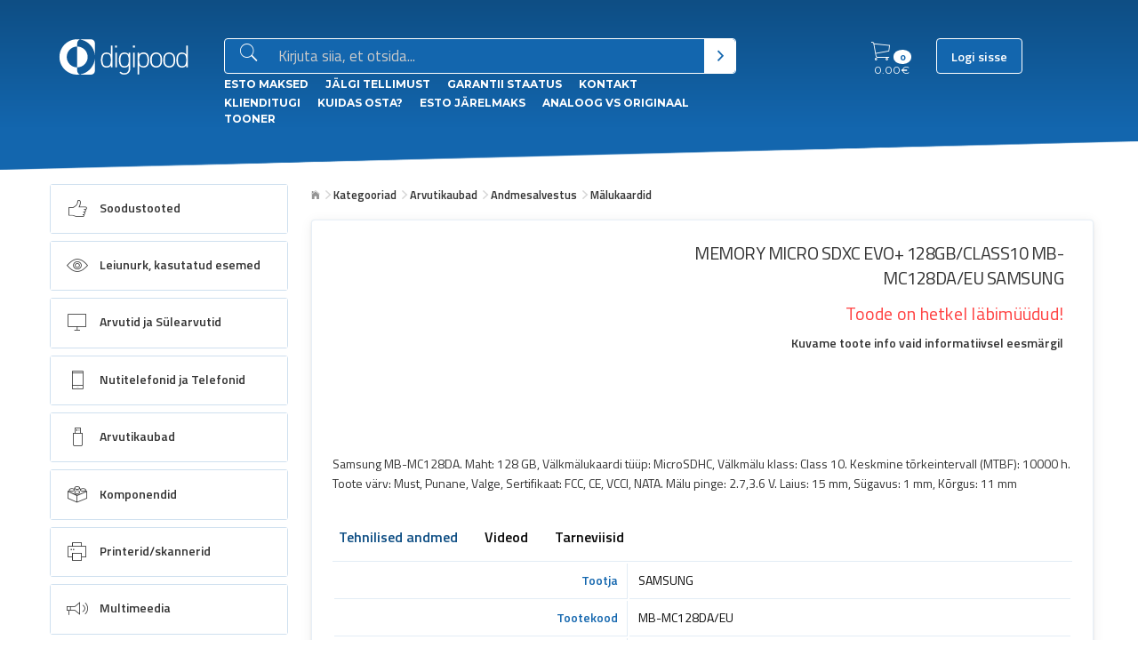

--- FILE ---
content_type: text/html; charset=UTF-8
request_url: https://digipood.eu/toode/1306/memory-micro-sdxc-evo-128gb-class10-mb-mc128da-eu-samsung
body_size: 31563
content:
<link rel="stylesheet" href="/css_v2/legacy.css">
<link rel="stylesheet" href="/css_v2/app.css">



<!DOCTYPE html>
<html lang="et" class="no-js">
<head>
    <link rel="stylesheet" href="/css_v2/legacy.css?v=1768630630">
    <link rel="stylesheet" href="/css_v2/app.css?v=1768630630">
    <meta charset="utf-8" />
    <meta http-equiv="x-ua-compatible" content="ie=edge">
    <meta name="viewport" content="width=device-width, initial-scale=1.0">
    <title>MEMORY MICRO SDXC EVO+ 128GB/CLASS10 MB-MC128DA/EU SAMSUNG</title>
    <meta name="description" content="Samsung MB-MC128DA. Maht: 128 GB, Välkmälukaardi tüüp: MicroSDHC, Välkmälu klass: Class 10. Keskmine tõrkeintervall (MTBF): 10000 h. Toote värv: Must, Punane, Valge, Sertifikaat: FCC, CE, VCCI, NATA. Mälu pinge: 2.7,3.6 V. Laius: 15 mm, Sügavus: 1 mm, Kõrgus: 11 mm" >
    <meta name="keywords" content="">
        <meta property="og:title" content="MEMORY MICRO SDXC EVO+ 128GB/CLASS10 MB-MC128DA/EU SAMSUNG" />
            <meta property="og:image" content="https://digipood.eu/img/logo-fb.jpg" />
    <meta name="_token" content="ytxxJ5VSbquPVUub6hH3NayP0g9huhFdY6mBFt6k"/>
    <meta name="csrf-token" content="ytxxJ5VSbquPVUub6hH3NayP0g9huhFdY6mBFt6k"/>
    <script type="text/javascript">
        var offsetPct;
    </script>
        <link rel="stylesheet" href="https://digipood.eu/css_v2/app.css">
    <link href='https://fonts.googleapis.com/css?family=Montserrat:400,700|Titillium+Web:400,400italic,600,600italic,200,200italic' rel='stylesheet' type='text/css'>

    <link rel="stylesheet" href="https://digipood.eu/fe/bower_components/Ionicons/css/ionicons.min.css">
    <link rel="stylesheet" href="https://digipood.eu/fe/bower_components/font-awesome/css/font-awesome.min.css">

    <script src="https://digipood.eu/js_v2/app.js"></script>
    <script src="https://digipood.eu/fe/assets/js/app.js?b"></script>
    <script src="https://digipood.eu/js/typeahead.bundle.js"></script>
    <script src="https://digipood.eu/fe/bower_components/slick-carousel/slick/slick.min.js"></script>
    <script src='https://www.google.com/recaptcha/api.js'></script>
    <link rel="stylesheet" href="https://digipood.eu/pe-icon-7-stroke/css/pe-icon-7-stroke.css">
    <link rel="stylesheet" href="https://unpkg.com/photoswipe@5/dist/photoswipe.css">
    <script src="https://unpkg.com/photoswipe@5/dist/photoswipe-lightbox.esm.min.js" type="module"></script>
    <link rel="apple-touch-icon" sizes="57x57" href="/apple-icon-57x57.png">
    <link rel="apple-touch-icon" sizes="60x60" href="/apple-icon-60x60.png">
    <link rel="apple-touch-icon" sizes="72x72" href="/apple-icon-72x72.png">
    <link rel="apple-touch-icon" sizes="76x76" href="/apple-icon-76x76.png">
    <link rel="apple-touch-icon" sizes="114x114" href="/apple-icon-114x114.png">
    <link rel="apple-touch-icon" sizes="120x120" href="/apple-icon-120x120.png">
    <link rel="apple-touch-icon" sizes="144x144" href="/apple-icon-144x144.png">
    <link rel="apple-touch-icon" sizes="152x152" href="/apple-icon-152x152.png">
    <link rel="apple-touch-icon" sizes="180x180" href="/apple-icon-180x180.png">
    <link rel="icon" type="image/png" sizes="192x192"  href="/android-icon-192x192.png">
    <link rel="icon" type="image/png" sizes="32x32" href="/favicon-32x32.png">
    <link rel="icon" type="image/png" sizes="96x96" href="/favicon-96x96.png">
    <link rel="icon" type="image/png" sizes="16x16" href="/favicon-16x16.png">
    <link rel="manifest" href="/manifest.json">
    <meta name="msapplication-TileColor" content="#ffffff">
    <meta name="msapplication-TileImage" content="/ms-icon-144x144.png">
    <meta name="theme-color" content="#ffffff">
    <link href="https://cdn.jsdelivr.net/npm/select2@4.1.0-rc.0/dist/css/select2.min.css" rel="stylesheet" />
    <script src="https://cdn.jsdelivr.net/npm/select2@4.1.0-rc.0/dist/js/select2.min.js"></script>
    <style>
        .select2.select2-container--default .select2-selection {
            height: 2.25rem !important;
            font-size: 1rem !important;
            color: #0a0a0a !important;
        }
        .select2-selection__rendered,
        .select2-selection__arrow {
            height: 2.25rem !important;
            font-size: 1rem !important;
            color: #0a0a0a !important;
            line-height: 2 !important;
            font-weight: 700;
        }
        .select2-results__option {
            font-size: 0.9rem !important;
        }
        .select2-results__option--highlighted {
            color: #fff;
        }
        .select2-dropdown {
            box-shadow: 0 1px 3px 0 rgba(0,0,0,.08),0 2px 14px 0 rgba(0,0,0,.07),inset 0 0 0 1px rgba(19,102,174,.1) !important;
        }

        @media screen and (min-width: 64em){
            .sidebar ul.menu .level-2 {
                max-height:none!important;
            }}
    </style>

    <!--
	        <script type="text/javascript">
            window.$zopim||(function(d,s){var z=$zopim=function(c){
                z._.push(c)},$=z.s=
                d.createElement(s),e=d.getElementsByTagName(s)[0];z.set=function(o){z.set.
            _.push(o)};z._=[];z.set._=[];$.async=!0;$.setAttribute('charset','utf-8');
                $.src='//v2.zopim.com/?3zElHCPxH3kiMykKUo000yGVLERaWg1r';z.t=+new Date;$.
                    type='text/javascript';e.parentNode.insertBefore($,e)})(document,'script');
        </script>
	 -->
</head>
<body>

<!-- Load Facebook SDK for JavaScript -->
<div id="fb-root"></div>
<script>
window.fbAsyncInit = function() {
  FB.init({
    xfbml            : true,
    version          : 'v9.0'
  });
};

(function(d, s, id) {
  var js, fjs = d.getElementsByTagName(s)[0];
  if (d.getElementById(id)) return;
  js = d.createElement(s); js.id = id;
  js.src = 'https://connect.facebook.net/et_EE/sdk/xfbml.customerchat.js';
  fjs.parentNode.insertBefore(js, fjs);
}(document, 'script', 'facebook-jssdk'));</script>

<!-- Your Chat Plugin code -->
<div class="fb-customerchat"
  attribution=install_email
  page_id="991160070932979"
  theme_color="#0A7CFF"
    logged_in_greeting="Tere, Kuidas saame abiks olla?"
    logged_out_greeting="Tere, Kuidas saame abiks olla?">
</div>



            <script type="text/javascript">
            (function(i,s,o,g,r,a,m){i['GoogleAnalyticsObject']=r;i[r]=i[r]||function(){
                (i[r].q=i[r].q||[]).push(arguments)},i[r].l=1*new Date();a=s.createElement(o),
                m=s.getElementsByTagName(o)[0];a.async=1;a.src=g;m.parentNode.insertBefore(a,m)
            })(window,document,'script','https://www.google-analytics.com/analytics.js','ga');
            ga('create', 'UA-83706836-1', 'auto');
            ga('send', 'pageview');
        </script>
    
    <a class="sidebar-collapse" href="#">
        <div>
            <span></span>
        </div>
    </a>

    <div class="notification added-to-cart hide">
        <span class="h6">Toode on lisatud ostukorvi!</span>
    </div>

    <section class="header">
        <div class="row header-row">
            <div class="columns large-2 logo-cont" >
                <a href="/"><img src="https://digipood.eu/fe/assets/img/digipood-final-white.svg" class="logo"  alt=""></a>
            </div>
            <div class="columns large-6 small-12 medium-expand">
                <form action="https://digipood.eu/otsing" method="get">
                    <div class="input-group">
                        <label for="inp-search" class="label plain"><i class="icon ion-ios-search x2"></i></label>
                        <input type="search" aria-label="Otsingukast" id="inp-search" name="q" value="" placeholder="Kirjuta siia, et otsida...">
                        <button type="submit" class="button plain" aria-label="Otsi" ><i class="icon ion-chevron-right"></i></button>
                    </div>
                </form>
                <div class="small-links">
                                                                        <a href="/esto">ESTO Maksed</a>
                                                    <a href="/tellimuse-jalgimine">Jälgi tellimust</a>
                                                    <a href="/garantii">Garantii staatus</a>
                                                    <a href="/kontakt">Kontakt</a>
                                                    <a href="/klienditugi">Klienditugi</a>
                                                    <a href="/kuidasosta">Kuidas osta?</a>
                                                    <a href="/esto2">esto Järelmaks</a>
                                                    <a href="https://condor.ee/tahma-ja-tindikassetid/">Analoog vs Originaal tooner</a>
                                                            </div>
            </div>
            <div class="columns cartmenuarea  medium-12 large-3  text-right">
                <ul class="menu">
                    <li class="cart expand">
                        <a href="https://digipood.eu/ostukorv">
                            <i class="ion-ios-cart-outline icon icon-large"></i>
                            <span class="count">
                                    <span class="badge" id="cart-total-quantity">0</span>
                                </span>
                            <span class="sum">
                                    <span id="cart-total-price">0.00</span>€
                                </span>
                        </a>
                    </li>
                    <li>
                                                    <a href="https://digipood.eu/user/login" class="button login">Logi sisse</a>
                        
                    </li>
                </ul>
            </div>
        </div>
    </section>

    <section class="body has-top-bg-image">
        <div class="row large-horizontal">
            <div class="columns medium-4 large-3 small-12 ">

                <div class="sidebar">
                    <div class="onlyonmobile tm">
                                                    <a href="https://digipood.eu/user/login" class="button login">Logi sisse</a>
                                            </div>
                    <h4 class="onlyonmobile">Menüü</h4>

                    <div class="small-links onlyonmobile">
                                                                                    <a href="/esto">ESTO Maksed</a>
                                                            <a href="/tellimuse-jalgimine">Jälgi oma tellimust</a>
                                                            <a href="/garantii">Garantii staatus</a>
                                                            <a href="/kontakt">Kontakt</a>
                                                            <a href="/klienditugi">Klienditugi</a>
                                                            <a href="/kuidasosta">Kuidas osta?</a>
                                                            <a href="/esto2">esto Järelmaks</a>
                                                            <a href="https://condor.ee/tahma-ja-tindikassetid/">Analoog vs Originaal tooner</a>
                                                                        </div>

                    <ul class="menu level-1 dropdown" id="main-menu-res" data-responsive-menu="drilldown medium-dropdown" data-back-button="<li class='js-drilldown-back'><a>Tagasi</a></li>">
                                                    <li class="main-sub  is-dropdown-submenu-parent is-drilldown-submenu-parent  " role="menuitem" aria-haspopup="true">
    <a href="https://digipood.eu/kategooria/soodustooted-448">
		            <div class="icon-wrap">
                <i class="icon-huge icon-category--448"></i>
            </div>
            <span class="content">Soodustooted</span>
		    </a>

	        <ul class="menu vertical level-2 ">
            <li class="main">
                <a href="https://digipood.eu/kategooria/soodustooted-448">Kõik Soodustooted</a>
            </li>

                    </ul>
	</li><li class="main-sub  is-dropdown-submenu-parent is-drilldown-submenu-parent  " role="menuitem" aria-haspopup="true">
    <a href="https://digipood.eu/kategooria/leiunurk-kasutatud-esemed-68">
		            <div class="icon-wrap">
                <i class="icon-huge icon-category--68"></i>
            </div>
            <span class="content">Leiunurk, kasutatud esemed</span>
		    </a>

	        <ul class="menu vertical level-2 ">
            <li class="main">
                <a href="https://digipood.eu/kategooria/leiunurk-kasutatud-esemed-68">Kõik Leiunurk, kasutatud esemed</a>
            </li>

                            <li >
                    <a href="https://digipood.eu/kategooria/leiunurk-kasutatud-esemed-68/kategoriseerimata-357">Kategoriseerimata</a>

                                            <ul class="subm ">
                            <li class="main">
                                <a href="https://digipood.eu/kategooria/leiunurk-kasutatud-esemed-68/kategoriseerimata-357">Kõik Kategoriseerimata</a>
                            </li>

                                                            <li >
                                    <a href="https://digipood.eu/kategooria/leiunurk-kasutatud-esemed-68/kategoriseerimata-357/as-661">AS</a>

                                                                            <ul class="subm ">
                                            <li class="main">
                                                <a href="https://digipood.eu/kategooria/leiunurk-kasutatud-esemed-68/kategoriseerimata-357/as-661">Kõik AS</a>
                                            </li>

                                                                                    </ul>
                                                                    </li>
                                                            <li >
                                    <a href="https://digipood.eu/kategooria/leiunurk-kasutatud-esemed-68/kategoriseerimata-357/a5-747">A5</a>

                                                                            <ul class="subm ">
                                            <li class="main">
                                                <a href="https://digipood.eu/kategooria/leiunurk-kasutatud-esemed-68/kategoriseerimata-357/a5-747">Kõik A5</a>
                                            </li>

                                                                                    </ul>
                                                                    </li>
                                                            <li >
                                    <a href="https://digipood.eu/kategooria/leiunurk-kasutatud-esemed-68/kategoriseerimata-357/bl-758">BL</a>

                                                                            <ul class="subm ">
                                            <li class="main">
                                                <a href="https://digipood.eu/kategooria/leiunurk-kasutatud-esemed-68/kategoriseerimata-357/bl-758">Kõik BL</a>
                                            </li>

                                                                                    </ul>
                                                                    </li>
                                                            <li >
                                    <a href="https://digipood.eu/kategooria/leiunurk-kasutatud-esemed-68/kategoriseerimata-357/ladu-a3-358">Ladu A3</a>

                                                                            <ul class="subm ">
                                            <li class="main">
                                                <a href="https://digipood.eu/kategooria/leiunurk-kasutatud-esemed-68/kategoriseerimata-357/ladu-a3-358">Kõik Ladu A3</a>
                                            </li>

                                                                                    </ul>
                                                                    </li>
                                                            <li >
                                    <a href="https://digipood.eu/kategooria/leiunurk-kasutatud-esemed-68/kategoriseerimata-357/baltic9-359">Baltic9</a>

                                                                            <ul class="subm ">
                                            <li class="main">
                                                <a href="https://digipood.eu/kategooria/leiunurk-kasutatud-esemed-68/kategoriseerimata-357/baltic9-359">Kõik Baltic9</a>
                                            </li>

                                                                                    </ul>
                                                                    </li>
                                                            <li >
                                    <a href="https://digipood.eu/kategooria/leiunurk-kasutatud-esemed-68/kategoriseerimata-357/ac-360">AC</a>

                                                                            <ul class="subm ">
                                            <li class="main">
                                                <a href="https://digipood.eu/kategooria/leiunurk-kasutatud-esemed-68/kategoriseerimata-357/ac-360">Kõik AC</a>
                                            </li>

                                                                                    </ul>
                                                                    </li>
                                                            <li >
                                    <a href="https://digipood.eu/kategooria/leiunurk-kasutatud-esemed-68/kategoriseerimata-357/al1-361">AL1</a>

                                                                            <ul class="subm ">
                                            <li class="main">
                                                <a href="https://digipood.eu/kategooria/leiunurk-kasutatud-esemed-68/kategoriseerimata-357/al1-361">Kõik AL1</a>
                                            </li>

                                                                                    </ul>
                                                                    </li>
                                                            <li >
                                    <a href="https://digipood.eu/kategooria/leiunurk-kasutatud-esemed-68/kategoriseerimata-357/e1-362">E1</a>

                                                                            <ul class="subm ">
                                            <li class="main">
                                                <a href="https://digipood.eu/kategooria/leiunurk-kasutatud-esemed-68/kategoriseerimata-357/e1-362">Kõik E1</a>
                                            </li>

                                                                                    </ul>
                                                                    </li>
                                                            <li >
                                    <a href="https://digipood.eu/kategooria/leiunurk-kasutatud-esemed-68/kategoriseerimata-357/o1-479">O1 </a>

                                                                            <ul class="subm ">
                                            <li class="main">
                                                <a href="https://digipood.eu/kategooria/leiunurk-kasutatud-esemed-68/kategoriseerimata-357/o1-479">Kõik O1 </a>
                                            </li>

                                                                                    </ul>
                                                                    </li>
                                                    </ul>
                                    </li>
                    </ul>
	</li><li class="main-sub  is-dropdown-submenu-parent is-drilldown-submenu-parent  " role="menuitem" aria-haspopup="true">
    <a href="https://digipood.eu/kategooria/arvutid-ja-sulearvutid-345">
		            <div class="icon-wrap">
                <i class="icon-huge icon-category--345"></i>
            </div>
            <span class="content">Arvutid ja Sülearvutid</span>
		    </a>

	        <ul class="menu vertical level-2 ">
            <li class="main">
                <a href="https://digipood.eu/kategooria/arvutid-ja-sulearvutid-345">Kõik Arvutid ja Sülearvutid</a>
            </li>

                            <li >
                    <a href="https://digipood.eu/kategooria/arvutid-ja-sulearvutid-345/sulearvutid-ja-tarvikud-765">Sülearvutid ja Tarvikud</a>

                                            <ul class="subm ">
                            <li class="main">
                                <a href="https://digipood.eu/kategooria/arvutid-ja-sulearvutid-345/sulearvutid-ja-tarvikud-765">Kõik Sülearvutid ja Tarvikud</a>
                            </li>

                                                            <li >
                                    <a href="https://digipood.eu/kategooria/arvutid-ja-sulearvutid-345/sulearvutid-ja-tarvikud-765/sulearvutid-370">Sülearvutid</a>

                                                                            <ul class="subm ">
                                            <li class="main">
                                                <a href="https://digipood.eu/kategooria/arvutid-ja-sulearvutid-345/sulearvutid-ja-tarvikud-765/sulearvutid-370">Kõik Sülearvutid</a>
                                            </li>

                                                                                    </ul>
                                                                    </li>
                                                            <li >
                                    <a href="https://digipood.eu/kategooria/arvutid-ja-sulearvutid-345/sulearvutid-ja-tarvikud-765/sulearvutite-tarvikud-220">Sülearvutite tarvikud</a>

                                                                            <ul class="subm ">
                                            <li class="main">
                                                <a href="https://digipood.eu/kategooria/arvutid-ja-sulearvutid-345/sulearvutid-ja-tarvikud-765/sulearvutite-tarvikud-220">Kõik Sülearvutite tarvikud</a>
                                            </li>

                                                                                            <li >
                                                    <a href="https://digipood.eu/kategooria/arvutid-ja-sulearvutid-345/sulearvutid-ja-tarvikud-765/sulearvutite-tarvikud-220/akud-sulearvutile-369">Akud sülearvutile</a>

                                                                                                            <ul class="subm ">
                                                            <li class="main">
                                                                <a href="https://digipood.eu/kategooria/arvutid-ja-sulearvutid-345/sulearvutid-ja-tarvikud-765/sulearvutite-tarvikud-220/akud-sulearvutile-369">Kõik Akud sülearvutile</a>
                                                            </li>

                                                                                                                    </ul>
                                                                                                    </li>
                                                                                            <li >
                                                    <a href="https://digipood.eu/kategooria/arvutid-ja-sulearvutid-345/sulearvutid-ja-tarvikud-765/sulearvutite-tarvikud-220/dokid-267">Dokid</a>

                                                                                                            <ul class="subm ">
                                                            <li class="main">
                                                                <a href="https://digipood.eu/kategooria/arvutid-ja-sulearvutid-345/sulearvutid-ja-tarvikud-765/sulearvutite-tarvikud-220/dokid-267">Kõik Dokid</a>
                                                            </li>

                                                                                                                    </ul>
                                                                                                    </li>
                                                                                            <li >
                                                    <a href="https://digipood.eu/kategooria/arvutid-ja-sulearvutid-345/sulearvutid-ja-tarvikud-765/sulearvutite-tarvikud-220/ekraanid-443">Ekraanid</a>

                                                                                                            <ul class="subm ">
                                                            <li class="main">
                                                                <a href="https://digipood.eu/kategooria/arvutid-ja-sulearvutid-345/sulearvutid-ja-tarvikud-765/sulearvutite-tarvikud-220/ekraanid-443">Kõik Ekraanid</a>
                                                            </li>

                                                                                                                    </ul>
                                                                                                    </li>
                                                                                            <li >
                                                    <a href="https://digipood.eu/kategooria/arvutid-ja-sulearvutid-345/sulearvutid-ja-tarvikud-765/sulearvutite-tarvikud-220/jahutusalused-265">Jahutusalused</a>

                                                                                                            <ul class="subm ">
                                                            <li class="main">
                                                                <a href="https://digipood.eu/kategooria/arvutid-ja-sulearvutid-345/sulearvutid-ja-tarvikud-765/sulearvutite-tarvikud-220/jahutusalused-265">Kõik Jahutusalused</a>
                                                            </li>

                                                                                                                    </ul>
                                                                                                    </li>
                                                                                            <li >
                                                    <a href="https://digipood.eu/kategooria/arvutid-ja-sulearvutid-345/sulearvutid-ja-tarvikud-765/sulearvutite-tarvikud-220/klaviatuurikleebised-273">Klaviatuurikleebised</a>

                                                                                                            <ul class="subm ">
                                                            <li class="main">
                                                                <a href="https://digipood.eu/kategooria/arvutid-ja-sulearvutid-345/sulearvutid-ja-tarvikud-765/sulearvutite-tarvikud-220/klaviatuurikleebised-273">Kõik Klaviatuurikleebised</a>
                                                            </li>

                                                                                                                    </ul>
                                                                                                    </li>
                                                                                            <li >
                                                    <a href="https://digipood.eu/kategooria/arvutid-ja-sulearvutid-345/sulearvutid-ja-tarvikud-765/sulearvutite-tarvikud-220/kotid-ja-umbrised-261">Kotid ja Ümbrised</a>

                                                                                                            <ul class="subm ">
                                                            <li class="main">
                                                                <a href="https://digipood.eu/kategooria/arvutid-ja-sulearvutid-345/sulearvutid-ja-tarvikud-765/sulearvutite-tarvikud-220/kotid-ja-umbrised-261">Kõik Kotid ja Ümbrised</a>
                                                            </li>

                                                                                                                    </ul>
                                                                                                    </li>
                                                                                            <li >
                                                    <a href="https://digipood.eu/kategooria/arvutid-ja-sulearvutid-345/sulearvutid-ja-tarvikud-765/sulearvutite-tarvikud-220/laadijad-268">Laadijad</a>

                                                                                                            <ul class="subm ">
                                                            <li class="main">
                                                                <a href="https://digipood.eu/kategooria/arvutid-ja-sulearvutid-345/sulearvutid-ja-tarvikud-765/sulearvutite-tarvikud-220/laadijad-268">Kõik Laadijad</a>
                                                            </li>

                                                                                                                    </ul>
                                                                                                    </li>
                                                                                            <li >
                                                    <a href="https://digipood.eu/kategooria/arvutid-ja-sulearvutid-345/sulearvutid-ja-tarvikud-765/sulearvutite-tarvikud-220/teised-varuosad-371">Teised varuosad</a>

                                                                                                            <ul class="subm ">
                                                            <li class="main">
                                                                <a href="https://digipood.eu/kategooria/arvutid-ja-sulearvutid-345/sulearvutid-ja-tarvikud-765/sulearvutite-tarvikud-220/teised-varuosad-371">Kõik Teised varuosad</a>
                                                            </li>

                                                                                                                    </ul>
                                                                                                    </li>
                                                                                            <li >
                                                    <a href="https://digipood.eu/kategooria/arvutid-ja-sulearvutid-345/sulearvutid-ja-tarvikud-765/sulearvutite-tarvikud-220/uleminekud-269">Üleminekud</a>

                                                                                                            <ul class="subm ">
                                                            <li class="main">
                                                                <a href="https://digipood.eu/kategooria/arvutid-ja-sulearvutid-345/sulearvutid-ja-tarvikud-765/sulearvutite-tarvikud-220/uleminekud-269">Kõik Üleminekud</a>
                                                            </li>

                                                                                                                    </ul>
                                                                                                    </li>
                                                                                    </ul>
                                                                    </li>
                                                    </ul>
                                    </li>
                            <li >
                    <a href="https://digipood.eu/kategooria/arvutid-ja-sulearvutid-345/tahvelarvutid-ja-tarvikud-766">Tahvelarvutid ja Tarvikud</a>

                                            <ul class="subm ">
                            <li class="main">
                                <a href="https://digipood.eu/kategooria/arvutid-ja-sulearvutid-345/tahvelarvutid-ja-tarvikud-766">Kõik Tahvelarvutid ja Tarvikud</a>
                            </li>

                                                            <li >
                                    <a href="https://digipood.eu/kategooria/arvutid-ja-sulearvutid-345/tahvelarvutid-ja-tarvikud-766/tahvelarvutid-63">Tahvelarvutid</a>

                                                                            <ul class="subm ">
                                            <li class="main">
                                                <a href="https://digipood.eu/kategooria/arvutid-ja-sulearvutid-345/tahvelarvutid-ja-tarvikud-766/tahvelarvutid-63">Kõik Tahvelarvutid</a>
                                            </li>

                                                                                    </ul>
                                                                    </li>
                                                            <li >
                                    <a href="https://digipood.eu/kategooria/arvutid-ja-sulearvutid-345/tahvelarvutid-ja-tarvikud-766/tahvelarvutite-tarvikud-583">Tahvelarvutite tarvikud</a>

                                                                            <ul class="subm ">
                                            <li class="main">
                                                <a href="https://digipood.eu/kategooria/arvutid-ja-sulearvutid-345/tahvelarvutid-ja-tarvikud-766/tahvelarvutite-tarvikud-583">Kõik Tahvelarvutite tarvikud</a>
                                            </li>

                                                                                            <li >
                                                    <a href="https://digipood.eu/kategooria/arvutid-ja-sulearvutid-345/tahvelarvutid-ja-tarvikud-766/tahvelarvutite-tarvikud-583/kaaned-klaviatuurid-584">Kaaned, Klaviatuurid</a>

                                                                                                            <ul class="subm ">
                                                            <li class="main">
                                                                <a href="https://digipood.eu/kategooria/arvutid-ja-sulearvutid-345/tahvelarvutid-ja-tarvikud-766/tahvelarvutite-tarvikud-583/kaaned-klaviatuurid-584">Kõik Kaaned, Klaviatuurid</a>
                                                            </li>

                                                                                                                    </ul>
                                                                                                    </li>
                                                                                            <li >
                                                    <a href="https://digipood.eu/kategooria/arvutid-ja-sulearvutid-345/tahvelarvutid-ja-tarvikud-766/tahvelarvutite-tarvikud-583/kaitsekiled-585">Kaitsekiled</a>

                                                                                                            <ul class="subm ">
                                                            <li class="main">
                                                                <a href="https://digipood.eu/kategooria/arvutid-ja-sulearvutid-345/tahvelarvutid-ja-tarvikud-766/tahvelarvutite-tarvikud-583/kaitsekiled-585">Kõik Kaitsekiled</a>
                                                            </li>

                                                                                                                    </ul>
                                                                                                    </li>
                                                                                    </ul>
                                                                    </li>
                                                    </ul>
                                    </li>
                            <li >
                    <a href="https://digipood.eu/kategooria/arvutid-ja-sulearvutid-345/lauaarvutid-7">Lauaarvutid</a>

                                            <ul class="subm ">
                            <li class="main">
                                <a href="https://digipood.eu/kategooria/arvutid-ja-sulearvutid-345/lauaarvutid-7">Kõik Lauaarvutid</a>
                            </li>

                                                            <li >
                                    <a href="https://digipood.eu/kategooria/arvutid-ja-sulearvutid-345/lauaarvutid-7/barebone-128">Barebone</a>

                                                                            <ul class="subm ">
                                            <li class="main">
                                                <a href="https://digipood.eu/kategooria/arvutid-ja-sulearvutid-345/lauaarvutid-7/barebone-128">Kõik Barebone</a>
                                            </li>

                                                                                    </ul>
                                                                    </li>
                                                            <li >
                                    <a href="https://digipood.eu/kategooria/arvutid-ja-sulearvutid-345/lauaarvutid-7/brandiarvutid-367">Brändiarvutid</a>

                                                                            <ul class="subm ">
                                            <li class="main">
                                                <a href="https://digipood.eu/kategooria/arvutid-ja-sulearvutid-345/lauaarvutid-7/brandiarvutid-367">Kõik Brändiarvutid</a>
                                            </li>

                                                                                    </ul>
                                                                    </li>
                                                            <li >
                                    <a href="https://digipood.eu/kategooria/arvutid-ja-sulearvutid-345/lauaarvutid-7/compute-sticks-366">Compute stick&#039;s</a>

                                                                            <ul class="subm ">
                                            <li class="main">
                                                <a href="https://digipood.eu/kategooria/arvutid-ja-sulearvutid-345/lauaarvutid-7/compute-sticks-366">Kõik Compute stick&#039;s</a>
                                            </li>

                                                                                    </ul>
                                                                    </li>
                                                            <li >
                                    <a href="https://digipood.eu/kategooria/arvutid-ja-sulearvutid-345/lauaarvutid-7/koik-uhes-aio-440">Kõik ühes (AIO)</a>

                                                                            <ul class="subm ">
                                            <li class="main">
                                                <a href="https://digipood.eu/kategooria/arvutid-ja-sulearvutid-345/lauaarvutid-7/koik-uhes-aio-440">Kõik Kõik ühes (AIO)</a>
                                            </li>

                                                                                    </ul>
                                                                    </li>
                                                            <li >
                                    <a href="https://digipood.eu/kategooria/arvutid-ja-sulearvutid-345/lauaarvutid-7/nuc-brix-ja-mini-490">NUC, BRIX ja Mini</a>

                                                                            <ul class="subm ">
                                            <li class="main">
                                                <a href="https://digipood.eu/kategooria/arvutid-ja-sulearvutid-345/lauaarvutid-7/nuc-brix-ja-mini-490">Kõik NUC, BRIX ja Mini</a>
                                            </li>

                                                                                    </ul>
                                                                    </li>
                                                            <li >
                                    <a href="https://digipood.eu/kategooria/arvutid-ja-sulearvutid-345/lauaarvutid-7/terminalid-533">Terminalid</a>

                                                                            <ul class="subm ">
                                            <li class="main">
                                                <a href="https://digipood.eu/kategooria/arvutid-ja-sulearvutid-345/lauaarvutid-7/terminalid-533">Kõik Terminalid</a>
                                            </li>

                                                                                    </ul>
                                                                    </li>
                                                    </ul>
                                    </li>
                            <li >
                    <a href="https://digipood.eu/kategooria/arvutid-ja-sulearvutid-345/serverid-158">Serverid</a>

                                            <ul class="subm ">
                            <li class="main">
                                <a href="https://digipood.eu/kategooria/arvutid-ja-sulearvutid-345/serverid-158">Kõik Serverid</a>
                            </li>

                                                            <li >
                                    <a href="https://digipood.eu/kategooria/arvutid-ja-sulearvutid-345/serverid-158/serverid-589">Serverid</a>

                                                                            <ul class="subm ">
                                            <li class="main">
                                                <a href="https://digipood.eu/kategooria/arvutid-ja-sulearvutid-345/serverid-158/serverid-589">Kõik Serverid</a>
                                            </li>

                                                                                            <li >
                                                    <a href="https://digipood.eu/kategooria/arvutid-ja-sulearvutid-345/serverid-158/serverid-589/serveri-bareboned-167">Serveri Barebone&#039;d</a>

                                                                                                            <ul class="subm ">
                                                            <li class="main">
                                                                <a href="https://digipood.eu/kategooria/arvutid-ja-sulearvutid-345/serverid-158/serverid-589/serveri-bareboned-167">Kõik Serveri Barebone&#039;d</a>
                                                            </li>

                                                                                                                    </ul>
                                                                                                    </li>
                                                                                            <li >
                                                    <a href="https://digipood.eu/kategooria/arvutid-ja-sulearvutid-345/serverid-158/serverid-589/brandiserverid-434">Brändiserverid</a>

                                                                                                            <ul class="subm ">
                                                            <li class="main">
                                                                <a href="https://digipood.eu/kategooria/arvutid-ja-sulearvutid-345/serverid-158/serverid-589/brandiserverid-434">Kõik Brändiserverid</a>
                                                            </li>

                                                                                                                    </ul>
                                                                                                    </li>
                                                                                    </ul>
                                                                    </li>
                                                    </ul>
                                    </li>
                    </ul>
	</li><li class="main-sub  is-dropdown-submenu-parent is-drilldown-submenu-parent  " role="menuitem" aria-haspopup="true">
    <a href="https://digipood.eu/kategooria/nutitelefonid-ja-telefonid-356">
		            <div class="icon-wrap">
                <i class="icon-huge icon-category--356"></i>
            </div>
            <span class="content">Nutitelefonid ja Telefonid</span>
		    </a>

	        <ul class="menu vertical level-2 ">
            <li class="main">
                <a href="https://digipood.eu/kategooria/nutitelefonid-ja-telefonid-356">Kõik Nutitelefonid ja Telefonid</a>
            </li>

                            <li >
                    <a href="https://digipood.eu/kategooria/nutitelefonid-ja-telefonid-356/telefonid-lugerid-494">Telefonid/Lugerid</a>

                                            <ul class="subm ">
                            <li class="main">
                                <a href="https://digipood.eu/kategooria/nutitelefonid-ja-telefonid-356/telefonid-lugerid-494">Kõik Telefonid/Lugerid</a>
                            </li>

                                                            <li >
                                    <a href="https://digipood.eu/kategooria/nutitelefonid-ja-telefonid-356/telefonid-lugerid-494/elugerid-107">eLugerid</a>

                                                                            <ul class="subm ">
                                            <li class="main">
                                                <a href="https://digipood.eu/kategooria/nutitelefonid-ja-telefonid-356/telefonid-lugerid-494/elugerid-107">Kõik eLugerid</a>
                                            </li>

                                                                                            <li >
                                                    <a href="https://digipood.eu/kategooria/nutitelefonid-ja-telefonid-356/telefonid-lugerid-494/elugerid-107/elugerite-tarvikud-511">eLugerite Tarvikud</a>

                                                                                                            <ul class="subm ">
                                                            <li class="main">
                                                                <a href="https://digipood.eu/kategooria/nutitelefonid-ja-telefonid-356/telefonid-lugerid-494/elugerid-107/elugerite-tarvikud-511">Kõik eLugerite Tarvikud</a>
                                                            </li>

                                                                                                                    </ul>
                                                                                                    </li>
                                                                                    </ul>
                                                                    </li>
                                                            <li >
                                    <a href="https://digipood.eu/kategooria/nutitelefonid-ja-telefonid-356/telefonid-lugerid-494/nutitelefonid-204">Nutitelefonid</a>

                                                                            <ul class="subm ">
                                            <li class="main">
                                                <a href="https://digipood.eu/kategooria/nutitelefonid-ja-telefonid-356/telefonid-lugerid-494/nutitelefonid-204">Kõik Nutitelefonid</a>
                                            </li>

                                                                                    </ul>
                                                                    </li>
                                                            <li >
                                    <a href="https://digipood.eu/kategooria/nutitelefonid-ja-telefonid-356/telefonid-lugerid-494/nuputelefonid-569">Nuputelefonid</a>

                                                                            <ul class="subm ">
                                            <li class="main">
                                                <a href="https://digipood.eu/kategooria/nutitelefonid-ja-telefonid-356/telefonid-lugerid-494/nuputelefonid-569">Kõik Nuputelefonid</a>
                                            </li>

                                                                                    </ul>
                                                                    </li>
                                                    </ul>
                                    </li>
                            <li >
                    <a href="https://digipood.eu/kategooria/nutitelefonid-ja-telefonid-356/droonid-droidid-robotid-275">Droonid, Droidid, Robotid</a>

                                            <ul class="subm ">
                            <li class="main">
                                <a href="https://digipood.eu/kategooria/nutitelefonid-ja-telefonid-356/droonid-droidid-robotid-275">Kõik Droonid, Droidid, Robotid</a>
                            </li>

                                                            <li >
                                    <a href="https://digipood.eu/kategooria/nutitelefonid-ja-telefonid-356/droonid-droidid-robotid-275/droonid-180">Droonid</a>

                                                                            <ul class="subm ">
                                            <li class="main">
                                                <a href="https://digipood.eu/kategooria/nutitelefonid-ja-telefonid-356/droonid-droidid-robotid-275/droonid-180">Kõik Droonid</a>
                                            </li>

                                                                                    </ul>
                                                                    </li>
                                                            <li >
                                    <a href="https://digipood.eu/kategooria/nutitelefonid-ja-telefonid-356/droonid-droidid-robotid-275/droonide-tarvikud-573">Droonide tarvikud</a>

                                                                            <ul class="subm ">
                                            <li class="main">
                                                <a href="https://digipood.eu/kategooria/nutitelefonid-ja-telefonid-356/droonid-droidid-robotid-275/droonide-tarvikud-573">Kõik Droonide tarvikud</a>
                                            </li>

                                                                                    </ul>
                                                                    </li>
                                                    </ul>
                                    </li>
                            <li >
                    <a href="https://digipood.eu/kategooria/nutitelefonid-ja-telefonid-356/muud-nutiseadmed-229">Muud nutiseadmed</a>

                                            <ul class="subm ">
                            <li class="main">
                                <a href="https://digipood.eu/kategooria/nutitelefonid-ja-telefonid-356/muud-nutiseadmed-229">Kõik Muud nutiseadmed</a>
                            </li>

                                                            <li >
                                    <a href="https://digipood.eu/kategooria/nutitelefonid-ja-telefonid-356/muud-nutiseadmed-229/nutikellad-230">Nutikellad</a>

                                                                            <ul class="subm ">
                                            <li class="main">
                                                <a href="https://digipood.eu/kategooria/nutitelefonid-ja-telefonid-356/muud-nutiseadmed-229/nutikellad-230">Kõik Nutikellad</a>
                                            </li>

                                                                                    </ul>
                                                                    </li>
                                                            <li >
                                    <a href="https://digipood.eu/kategooria/nutitelefonid-ja-telefonid-356/muud-nutiseadmed-229/aktiivsusmonitorid-288">Aktiivsusmonitorid</a>

                                                                            <ul class="subm ">
                                            <li class="main">
                                                <a href="https://digipood.eu/kategooria/nutitelefonid-ja-telefonid-356/muud-nutiseadmed-229/aktiivsusmonitorid-288">Kõik Aktiivsusmonitorid</a>
                                            </li>

                                                                                    </ul>
                                                                    </li>
                                                            <li >
                                    <a href="https://digipood.eu/kategooria/nutitelefonid-ja-telefonid-356/muud-nutiseadmed-229/raadiosaatjad-374">Raadiosaatjad</a>

                                                                            <ul class="subm ">
                                            <li class="main">
                                                <a href="https://digipood.eu/kategooria/nutitelefonid-ja-telefonid-356/muud-nutiseadmed-229/raadiosaatjad-374">Kõik Raadiosaatjad</a>
                                            </li>

                                                                                    </ul>
                                                                    </li>
                                                            <li >
                                    <a href="https://digipood.eu/kategooria/nutitelefonid-ja-telefonid-356/muud-nutiseadmed-229/nutiprillid-3d-ja-vr-prillid-410">Nutiprillid, 3D ja VR prillid</a>

                                                                            <ul class="subm ">
                                            <li class="main">
                                                <a href="https://digipood.eu/kategooria/nutitelefonid-ja-telefonid-356/muud-nutiseadmed-229/nutiprillid-3d-ja-vr-prillid-410">Kõik Nutiprillid, 3D ja VR prillid</a>
                                            </li>

                                                                                    </ul>
                                                                    </li>
                                                    </ul>
                                    </li>
                            <li >
                    <a href="https://digipood.eu/kategooria/nutitelefonid-ja-telefonid-356/nutiseadmete-tarvikud-207">Nutiseadmete tarvikud</a>

                                            <ul class="subm ">
                            <li class="main">
                                <a href="https://digipood.eu/kategooria/nutitelefonid-ja-telefonid-356/nutiseadmete-tarvikud-207">Kõik Nutiseadmete tarvikud</a>
                            </li>

                                                            <li >
                                    <a href="https://digipood.eu/kategooria/nutitelefonid-ja-telefonid-356/nutiseadmete-tarvikud-207/kaed-vabad-handsfree-679">Käed vabad ( Handsfree)</a>

                                                                            <ul class="subm ">
                                            <li class="main">
                                                <a href="https://digipood.eu/kategooria/nutitelefonid-ja-telefonid-356/nutiseadmete-tarvikud-207/kaed-vabad-handsfree-679">Kõik Käed vabad ( Handsfree)</a>
                                            </li>

                                                                                    </ul>
                                                                    </li>
                                                            <li >
                                    <a href="https://digipood.eu/kategooria/nutitelefonid-ja-telefonid-356/nutiseadmete-tarvikud-207/teised-tarvikud-688">Teised tarvikud</a>

                                                                            <ul class="subm ">
                                            <li class="main">
                                                <a href="https://digipood.eu/kategooria/nutitelefonid-ja-telefonid-356/nutiseadmete-tarvikud-207/teised-tarvikud-688">Kõik Teised tarvikud</a>
                                            </li>

                                                                                    </ul>
                                                                    </li>
                                                            <li >
                                    <a href="https://digipood.eu/kategooria/nutitelefonid-ja-telefonid-356/nutiseadmete-tarvikud-207/akud-412">Akud</a>

                                                                            <ul class="subm ">
                                            <li class="main">
                                                <a href="https://digipood.eu/kategooria/nutitelefonid-ja-telefonid-356/nutiseadmete-tarvikud-207/akud-412">Kõik Akud</a>
                                            </li>

                                                                                    </ul>
                                                                    </li>
                                                            <li >
                                    <a href="https://digipood.eu/kategooria/nutitelefonid-ja-telefonid-356/nutiseadmete-tarvikud-207/akupangad-191">Akupangad</a>

                                                                            <ul class="subm ">
                                            <li class="main">
                                                <a href="https://digipood.eu/kategooria/nutitelefonid-ja-telefonid-356/nutiseadmete-tarvikud-207/akupangad-191">Kõik Akupangad</a>
                                            </li>

                                                                                    </ul>
                                                                    </li>
                                                            <li >
                                    <a href="https://digipood.eu/kategooria/nutitelefonid-ja-telefonid-356/nutiseadmete-tarvikud-207/autolaadijad-ja-adapterid-646">Autolaadijad ja Adapterid</a>

                                                                            <ul class="subm ">
                                            <li class="main">
                                                <a href="https://digipood.eu/kategooria/nutitelefonid-ja-telefonid-356/nutiseadmete-tarvikud-207/autolaadijad-ja-adapterid-646">Kõik Autolaadijad ja Adapterid</a>
                                            </li>

                                                                                    </ul>
                                                                    </li>
                                                            <li >
                                    <a href="https://digipood.eu/kategooria/nutitelefonid-ja-telefonid-356/nutiseadmete-tarvikud-207/dokid-647">Dokid</a>

                                                                            <ul class="subm ">
                                            <li class="main">
                                                <a href="https://digipood.eu/kategooria/nutitelefonid-ja-telefonid-356/nutiseadmete-tarvikud-207/dokid-647">Kõik Dokid</a>
                                            </li>

                                                                                    </ul>
                                                                    </li>
                                                            <li >
                                    <a href="https://digipood.eu/kategooria/nutitelefonid-ja-telefonid-356/nutiseadmete-tarvikud-207/hoidikud-561">Hoidikud</a>

                                                                            <ul class="subm ">
                                            <li class="main">
                                                <a href="https://digipood.eu/kategooria/nutitelefonid-ja-telefonid-356/nutiseadmete-tarvikud-207/hoidikud-561">Kõik Hoidikud</a>
                                            </li>

                                                                                    </ul>
                                                                    </li>
                                                            <li >
                                    <a href="https://digipood.eu/kategooria/nutitelefonid-ja-telefonid-356/nutiseadmete-tarvikud-207/kaitsekiled-karastatud-klaasid-291">Kaitsekiled, karastatud klaasid</a>

                                                                            <ul class="subm ">
                                            <li class="main">
                                                <a href="https://digipood.eu/kategooria/nutitelefonid-ja-telefonid-356/nutiseadmete-tarvikud-207/kaitsekiled-karastatud-klaasid-291">Kõik Kaitsekiled, karastatud klaasid</a>
                                            </li>

                                                                                    </ul>
                                                                    </li>
                                                            <li >
                                    <a href="https://digipood.eu/kategooria/nutitelefonid-ja-telefonid-356/nutiseadmete-tarvikud-207/klaviatuurid-574">Klaviatuurid</a>

                                                                            <ul class="subm ">
                                            <li class="main">
                                                <a href="https://digipood.eu/kategooria/nutitelefonid-ja-telefonid-356/nutiseadmete-tarvikud-207/klaviatuurid-574">Kõik Klaviatuurid</a>
                                            </li>

                                                                                    </ul>
                                                                    </li>
                                                            <li >
                                    <a href="https://digipood.eu/kategooria/nutitelefonid-ja-telefonid-356/nutiseadmete-tarvikud-207/kotid-umbrised-575">Kotid, ümbrised</a>

                                                                            <ul class="subm ">
                                            <li class="main">
                                                <a href="https://digipood.eu/kategooria/nutitelefonid-ja-telefonid-356/nutiseadmete-tarvikud-207/kotid-umbrised-575">Kõik Kotid, ümbrised</a>
                                            </li>

                                                                                    </ul>
                                                                    </li>
                                                            <li >
                                    <a href="https://digipood.eu/kategooria/nutitelefonid-ja-telefonid-356/nutiseadmete-tarvikud-207/laadijad-274">Laadijad</a>

                                                                            <ul class="subm ">
                                            <li class="main">
                                                <a href="https://digipood.eu/kategooria/nutitelefonid-ja-telefonid-356/nutiseadmete-tarvikud-207/laadijad-274">Kõik Laadijad</a>
                                            </li>

                                                                                    </ul>
                                                                    </li>
                                                            <li >
                                    <a href="https://digipood.eu/kategooria/nutitelefonid-ja-telefonid-356/nutiseadmete-tarvikud-207/puutepliiatsid-562">Puutepliiatsid</a>

                                                                            <ul class="subm ">
                                            <li class="main">
                                                <a href="https://digipood.eu/kategooria/nutitelefonid-ja-telefonid-356/nutiseadmete-tarvikud-207/puutepliiatsid-562">Kõik Puutepliiatsid</a>
                                            </li>

                                                                                    </ul>
                                                                    </li>
                                                            <li >
                                    <a href="https://digipood.eu/kategooria/nutitelefonid-ja-telefonid-356/nutiseadmete-tarvikud-207/selfie-sticks-621">Selfie sticks</a>

                                                                            <ul class="subm ">
                                            <li class="main">
                                                <a href="https://digipood.eu/kategooria/nutitelefonid-ja-telefonid-356/nutiseadmete-tarvikud-207/selfie-sticks-621">Kõik Selfie sticks</a>
                                            </li>

                                                                                    </ul>
                                                                    </li>
                                                    </ul>
                                    </li>
                    </ul>
	</li><li class="main-sub  is-dropdown-submenu-parent is-drilldown-submenu-parent  " role="menuitem" aria-haspopup="true">
    <a href="https://digipood.eu/kategooria/arvutikaubad-328">
		            <div class="icon-wrap">
                <i class="icon-huge icon-category--328"></i>
            </div>
            <span class="content">Arvutikaubad</span>
		    </a>

	        <ul class="menu vertical level-2 ">
            <li class="main">
                <a href="https://digipood.eu/kategooria/arvutikaubad-328">Kõik Arvutikaubad</a>
            </li>

                            <li >
                    <a href="https://digipood.eu/kategooria/arvutikaubad-328/monitorid-614">Monitorid</a>

                                            <ul class="subm ">
                            <li class="main">
                                <a href="https://digipood.eu/kategooria/arvutikaubad-328/monitorid-614">Kõik Monitorid</a>
                            </li>

                                                            <li >
                                    <a href="https://digipood.eu/kategooria/arvutikaubad-328/monitorid-614/ekraani-filtrid-623">Ekraani filtrid</a>

                                                                            <ul class="subm ">
                                            <li class="main">
                                                <a href="https://digipood.eu/kategooria/arvutikaubad-328/monitorid-614/ekraani-filtrid-623">Kõik Ekraani filtrid</a>
                                            </li>

                                                                                    </ul>
                                                                    </li>
                                                            <li >
                                    <a href="https://digipood.eu/kategooria/arvutikaubad-328/monitorid-614/tava-monitorid-40">Tava monitorid</a>

                                                                            <ul class="subm ">
                                            <li class="main">
                                                <a href="https://digipood.eu/kategooria/arvutikaubad-328/monitorid-614/tava-monitorid-40">Kõik Tava monitorid</a>
                                            </li>

                                                                                    </ul>
                                                                    </li>
                                                            <li >
                                    <a href="https://digipood.eu/kategooria/arvutikaubad-328/monitorid-614/suured-ekraanid-178">Suured ekraanid</a>

                                                                            <ul class="subm ">
                                            <li class="main">
                                                <a href="https://digipood.eu/kategooria/arvutikaubad-328/monitorid-614/suured-ekraanid-178">Kõik Suured ekraanid</a>
                                            </li>

                                                                                    </ul>
                                                                    </li>
                                                            <li >
                                    <a href="https://digipood.eu/kategooria/arvutikaubad-328/monitorid-614/seinakinnitused-jalad-193">Seinakinnitused/Jalad</a>

                                                                            <ul class="subm ">
                                            <li class="main">
                                                <a href="https://digipood.eu/kategooria/arvutikaubad-328/monitorid-614/seinakinnitused-jalad-193">Kõik Seinakinnitused/Jalad</a>
                                            </li>

                                                                                    </ul>
                                                                    </li>
                                                    </ul>
                                    </li>
                            <li >
                    <a href="https://digipood.eu/kategooria/arvutikaubad-328/andmesalvestus-218">Andmesalvestus</a>

                                            <ul class="subm ">
                            <li class="main">
                                <a href="https://digipood.eu/kategooria/arvutikaubad-328/andmesalvestus-218">Kõik Andmesalvestus</a>
                            </li>

                                                            <li >
                                    <a href="https://digipood.eu/kategooria/arvutikaubad-328/andmesalvestus-218/malupulgad-101">Mälupulgad</a>

                                                                            <ul class="subm ">
                                            <li class="main">
                                                <a href="https://digipood.eu/kategooria/arvutikaubad-328/andmesalvestus-218/malupulgad-101">Kõik Mälupulgad</a>
                                            </li>

                                                                                    </ul>
                                                                    </li>
                                                            <li >
                                    <a href="https://digipood.eu/kategooria/arvutikaubad-328/andmesalvestus-218/malukaardid-102">Mälukaardid</a>

                                                                            <ul class="subm ">
                                            <li class="main">
                                                <a href="https://digipood.eu/kategooria/arvutikaubad-328/andmesalvestus-218/malukaardid-102">Kõik Mälukaardid</a>
                                            </li>

                                                                                    </ul>
                                                                    </li>
                                                            <li >
                                    <a href="https://digipood.eu/kategooria/arvutikaubad-328/andmesalvestus-218/malukaardilugejad-559">Mälukaardilugejad</a>

                                                                            <ul class="subm ">
                                            <li class="main">
                                                <a href="https://digipood.eu/kategooria/arvutikaubad-328/andmesalvestus-218/malukaardilugejad-559">Kõik Mälukaardilugejad</a>
                                            </li>

                                                                                    </ul>
                                                                    </li>
                                                            <li >
                                    <a href="https://digipood.eu/kategooria/arvutikaubad-328/andmesalvestus-218/salvestusmeedia-174">Salvestusmeedia</a>

                                                                            <ul class="subm ">
                                            <li class="main">
                                                <a href="https://digipood.eu/kategooria/arvutikaubad-328/andmesalvestus-218/salvestusmeedia-174">Kõik Salvestusmeedia</a>
                                            </li>

                                                                                            <li >
                                                    <a href="https://digipood.eu/kategooria/arvutikaubad-328/andmesalvestus-218/salvestusmeedia-174/blu-ray-toorikud-175">Blu-ray toorikud</a>

                                                                                                            <ul class="subm ">
                                                            <li class="main">
                                                                <a href="https://digipood.eu/kategooria/arvutikaubad-328/andmesalvestus-218/salvestusmeedia-174/blu-ray-toorikud-175">Kõik Blu-ray toorikud</a>
                                                            </li>

                                                                                                                    </ul>
                                                                                                    </li>
                                                                                            <li >
                                                    <a href="https://digipood.eu/kategooria/arvutikaubad-328/andmesalvestus-218/salvestusmeedia-174/cd-toorikud-176">CD-Toorikud</a>

                                                                                                            <ul class="subm ">
                                                            <li class="main">
                                                                <a href="https://digipood.eu/kategooria/arvutikaubad-328/andmesalvestus-218/salvestusmeedia-174/cd-toorikud-176">Kõik CD-Toorikud</a>
                                                            </li>

                                                                                                                    </ul>
                                                                                                    </li>
                                                                                            <li >
                                                    <a href="https://digipood.eu/kategooria/arvutikaubad-328/andmesalvestus-218/salvestusmeedia-174/dvd-r-rw-toorikud-177">DVD-R/RW toorikud</a>

                                                                                                            <ul class="subm ">
                                                            <li class="main">
                                                                <a href="https://digipood.eu/kategooria/arvutikaubad-328/andmesalvestus-218/salvestusmeedia-174/dvd-r-rw-toorikud-177">Kõik DVD-R/RW toorikud</a>
                                                            </li>

                                                                                                                    </ul>
                                                                                                    </li>
                                                                                            <li >
                                                    <a href="https://digipood.eu/kategooria/arvutikaubad-328/andmesalvestus-218/salvestusmeedia-174/karbid-kiled-527">Karbid, kiled</a>

                                                                                                            <ul class="subm ">
                                                            <li class="main">
                                                                <a href="https://digipood.eu/kategooria/arvutikaubad-328/andmesalvestus-218/salvestusmeedia-174/karbid-kiled-527">Kõik Karbid, kiled</a>
                                                            </li>

                                                                                                                    </ul>
                                                                                                    </li>
                                                                                    </ul>
                                                                    </li>
                                                            <li >
                                    <a href="https://digipood.eu/kategooria/arvutikaubad-328/andmesalvestus-218/valised-kovakettad-329">Välised kõvakettad</a>

                                                                            <ul class="subm ">
                                            <li class="main">
                                                <a href="https://digipood.eu/kategooria/arvutikaubad-328/andmesalvestus-218/valised-kovakettad-329">Kõik Välised kõvakettad</a>
                                            </li>

                                                                                            <li >
                                                    <a href="https://digipood.eu/kategooria/arvutikaubad-328/andmesalvestus-218/valised-kovakettad-329/valised-kovakettad-25-149">Välised kõvakettad 2,5&quot;</a>

                                                                                                            <ul class="subm ">
                                                            <li class="main">
                                                                <a href="https://digipood.eu/kategooria/arvutikaubad-328/andmesalvestus-218/valised-kovakettad-329/valised-kovakettad-25-149">Kõik Välised kõvakettad 2,5&quot;</a>
                                                            </li>

                                                                                                                    </ul>
                                                                                                    </li>
                                                                                            <li >
                                                    <a href="https://digipood.eu/kategooria/arvutikaubad-328/andmesalvestus-218/valised-kovakettad-329/valised-kovakettad-35-150">Välised kõvakettad 3,5&quot;</a>

                                                                                                            <ul class="subm ">
                                                            <li class="main">
                                                                <a href="https://digipood.eu/kategooria/arvutikaubad-328/andmesalvestus-218/valised-kovakettad-329/valised-kovakettad-35-150">Kõik Välised kõvakettad 3,5&quot;</a>
                                                            </li>

                                                                                                                    </ul>
                                                                                                    </li>
                                                                                            <li >
                                                    <a href="https://digipood.eu/kategooria/arvutikaubad-328/andmesalvestus-218/valised-kovakettad-329/kovakettakarbid-320">Kõvakettakarbid</a>

                                                                                                            <ul class="subm ">
                                                            <li class="main">
                                                                <a href="https://digipood.eu/kategooria/arvutikaubad-328/andmesalvestus-218/valised-kovakettad-329/kovakettakarbid-320">Kõik Kõvakettakarbid</a>
                                                            </li>

                                                                                                                    </ul>
                                                                                                    </li>
                                                                                    </ul>
                                                                    </li>
                                                    </ul>
                                    </li>
                            <li >
                    <a href="https://digipood.eu/kategooria/arvutikaubad-328/arvutite-lisaseadmed-155">Arvutite lisaseadmed</a>

                                            <ul class="subm ">
                            <li class="main">
                                <a href="https://digipood.eu/kategooria/arvutikaubad-328/arvutite-lisaseadmed-155">Kõik Arvutite lisaseadmed</a>
                            </li>

                                                            <li >
                                    <a href="https://digipood.eu/kategooria/arvutikaubad-328/arvutite-lisaseadmed-155/digilauad-272">Digilauad</a>

                                                                            <ul class="subm ">
                                            <li class="main">
                                                <a href="https://digipood.eu/kategooria/arvutikaubad-328/arvutite-lisaseadmed-155/digilauad-272">Kõik Digilauad</a>
                                            </li>

                                                                                    </ul>
                                                                    </li>
                                                            <li >
                                    <a href="https://digipood.eu/kategooria/arvutikaubad-328/arvutite-lisaseadmed-155/hiired-klaviatuurid-199">Hiired, Klaviatuurid</a>

                                                                            <ul class="subm ">
                                            <li class="main">
                                                <a href="https://digipood.eu/kategooria/arvutikaubad-328/arvutite-lisaseadmed-155/hiired-klaviatuurid-199">Kõik Hiired, Klaviatuurid</a>
                                            </li>

                                                                                    </ul>
                                                                    </li>
                                                            <li >
                                    <a href="https://digipood.eu/kategooria/arvutikaubad-328/arvutite-lisaseadmed-155/hiirematid-271">Hiirematid</a>

                                                                            <ul class="subm ">
                                            <li class="main">
                                                <a href="https://digipood.eu/kategooria/arvutikaubad-328/arvutite-lisaseadmed-155/hiirematid-271">Kõik Hiirematid</a>
                                            </li>

                                                                                    </ul>
                                                                    </li>
                                                            <li >
                                    <a href="https://digipood.eu/kategooria/arvutikaubad-328/arvutite-lisaseadmed-155/id-kaardilugejad-270">ID kaardilugejad</a>

                                                                            <ul class="subm ">
                                            <li class="main">
                                                <a href="https://digipood.eu/kategooria/arvutikaubad-328/arvutite-lisaseadmed-155/id-kaardilugejad-270">Kõik ID kaardilugejad</a>
                                            </li>

                                                                                    </ul>
                                                                    </li>
                                                            <li >
                                    <a href="https://digipood.eu/kategooria/arvutikaubad-328/arvutite-lisaseadmed-155/kvm-lulitid-82">KVM lülitid</a>

                                                                            <ul class="subm ">
                                            <li class="main">
                                                <a href="https://digipood.eu/kategooria/arvutikaubad-328/arvutite-lisaseadmed-155/kvm-lulitid-82">Kõik KVM lülitid</a>
                                            </li>

                                                                                    </ul>
                                                                    </li>
                                                            <li >
                                    <a href="https://digipood.eu/kategooria/arvutikaubad-328/arvutite-lisaseadmed-155/veebikaamerad-106">Veebikaamerad</a>

                                                                            <ul class="subm ">
                                            <li class="main">
                                                <a href="https://digipood.eu/kategooria/arvutikaubad-328/arvutite-lisaseadmed-155/veebikaamerad-106">Kõik Veebikaamerad</a>
                                            </li>

                                                                                    </ul>
                                                                    </li>
                                                    </ul>
                                    </li>
                            <li >
                    <a href="https://digipood.eu/kategooria/arvutikaubad-328/kaablid-ja-adapterid-254">Kaablid ja adapterid</a>

                                            <ul class="subm ">
                            <li class="main">
                                <a href="https://digipood.eu/kategooria/arvutikaubad-328/kaablid-ja-adapterid-254">Kõik Kaablid ja adapterid</a>
                            </li>

                                                            <li >
                                    <a href="https://digipood.eu/kategooria/arvutikaubad-328/kaablid-ja-adapterid-254/adapterid-a-v-689">Adapterid ( A/V )</a>

                                                                            <ul class="subm ">
                                            <li class="main">
                                                <a href="https://digipood.eu/kategooria/arvutikaubad-328/kaablid-ja-adapterid-254/adapterid-a-v-689">Kõik Adapterid ( A/V )</a>
                                            </li>

                                                                                    </ul>
                                                                    </li>
                                                            <li >
                                    <a href="https://digipood.eu/kategooria/arvutikaubad-328/kaablid-ja-adapterid-254/thunderbolt-795">Thunderbolt</a>

                                                                            <ul class="subm ">
                                            <li class="main">
                                                <a href="https://digipood.eu/kategooria/arvutikaubad-328/kaablid-ja-adapterid-254/thunderbolt-795">Kõik Thunderbolt</a>
                                            </li>

                                                                                    </ul>
                                                                    </li>
                                                            <li >
                                    <a href="https://digipood.eu/kategooria/arvutikaubad-328/kaablid-ja-adapterid-254/a-v-kaablid-343">A/V kaablid</a>

                                                                            <ul class="subm ">
                                            <li class="main">
                                                <a href="https://digipood.eu/kategooria/arvutikaubad-328/kaablid-ja-adapterid-254/a-v-kaablid-343">Kõik A/V kaablid</a>
                                            </li>

                                                                                    </ul>
                                                                    </li>
                                                            <li >
                                    <a href="https://digipood.eu/kategooria/arvutikaubad-328/kaablid-ja-adapterid-254/adapterid-usb-413">Adapterid (USB)</a>

                                                                            <ul class="subm ">
                                            <li class="main">
                                                <a href="https://digipood.eu/kategooria/arvutikaubad-328/kaablid-ja-adapterid-254/adapterid-usb-413">Kõik Adapterid (USB)</a>
                                            </li>

                                                                                    </ul>
                                                                    </li>
                                                            <li >
                                    <a href="https://digipood.eu/kategooria/arvutikaubad-328/kaablid-ja-adapterid-254/adapterid-vgadvihdmidp-563">Adapterid ( VGA,DVI,HDMI,DP )</a>

                                                                            <ul class="subm ">
                                            <li class="main">
                                                <a href="https://digipood.eu/kategooria/arvutikaubad-328/kaablid-ja-adapterid-254/adapterid-vgadvihdmidp-563">Kõik Adapterid ( VGA,DVI,HDMI,DP )</a>
                                            </li>

                                                                                    </ul>
                                                                    </li>
                                                            <li >
                                    <a href="https://digipood.eu/kategooria/arvutikaubad-328/kaablid-ja-adapterid-254/apple-kaablid-541">Apple kaablid</a>

                                                                            <ul class="subm ">
                                            <li class="main">
                                                <a href="https://digipood.eu/kategooria/arvutikaubad-328/kaablid-ja-adapterid-254/apple-kaablid-541">Kõik Apple kaablid</a>
                                            </li>

                                                                                    </ul>
                                                                    </li>
                                                            <li >
                                    <a href="https://digipood.eu/kategooria/arvutikaubad-328/kaablid-ja-adapterid-254/bluetooth-adapterid-525">Bluetooth adapterid</a>

                                                                            <ul class="subm ">
                                            <li class="main">
                                                <a href="https://digipood.eu/kategooria/arvutikaubad-328/kaablid-ja-adapterid-254/bluetooth-adapterid-525">Kõik Bluetooth adapterid</a>
                                            </li>

                                                                                    </ul>
                                                                    </li>
                                                            <li >
                                    <a href="https://digipood.eu/kategooria/arvutikaubad-328/kaablid-ja-adapterid-254/firewire-632">FireWire</a>

                                                                            <ul class="subm ">
                                            <li class="main">
                                                <a href="https://digipood.eu/kategooria/arvutikaubad-328/kaablid-ja-adapterid-254/firewire-632">Kõik FireWire</a>
                                            </li>

                                                                                    </ul>
                                                                    </li>
                                                            <li >
                                    <a href="https://digipood.eu/kategooria/arvutikaubad-328/kaablid-ja-adapterid-254/hdd-ssd-kaablid-547">HDD/SSD kaablid</a>

                                                                            <ul class="subm ">
                                            <li class="main">
                                                <a href="https://digipood.eu/kategooria/arvutikaubad-328/kaablid-ja-adapterid-254/hdd-ssd-kaablid-547">Kõik HDD/SSD kaablid</a>
                                            </li>

                                                                                    </ul>
                                                                    </li>
                                                            <li >
                                    <a href="https://digipood.eu/kategooria/arvutikaubad-328/kaablid-ja-adapterid-254/hdmi-vga-dvi-dp-256">HDMI, VGA, DVI, DP</a>

                                                                            <ul class="subm ">
                                            <li class="main">
                                                <a href="https://digipood.eu/kategooria/arvutikaubad-328/kaablid-ja-adapterid-254/hdmi-vga-dvi-dp-256">Kõik HDMI, VGA, DVI, DP</a>
                                            </li>

                                                                                    </ul>
                                                                    </li>
                                                            <li >
                                    <a href="https://digipood.eu/kategooria/arvutikaubad-328/kaablid-ja-adapterid-254/kaablihaldus-590">Kaablihaldus</a>

                                                                            <ul class="subm ">
                                            <li class="main">
                                                <a href="https://digipood.eu/kategooria/arvutikaubad-328/kaablid-ja-adapterid-254/kaablihaldus-590">Kõik Kaablihaldus</a>
                                            </li>

                                                                                    </ul>
                                                                    </li>
                                                            <li >
                                    <a href="https://digipood.eu/kategooria/arvutikaubad-328/kaablid-ja-adapterid-254/korpuse-sisesed-548">Korpuse sisesed</a>

                                                                            <ul class="subm ">
                                            <li class="main">
                                                <a href="https://digipood.eu/kategooria/arvutikaubad-328/kaablid-ja-adapterid-254/korpuse-sisesed-548">Kõik Korpuse sisesed</a>
                                            </li>

                                                                                    </ul>
                                                                    </li>
                                                            <li >
                                    <a href="https://digipood.eu/kategooria/arvutikaubad-328/kaablid-ja-adapterid-254/s-ata-ide-609">S-ATA, IDE</a>

                                                                            <ul class="subm ">
                                            <li class="main">
                                                <a href="https://digipood.eu/kategooria/arvutikaubad-328/kaablid-ja-adapterid-254/s-ata-ide-609">Kõik S-ATA, IDE</a>
                                            </li>

                                                                                    </ul>
                                                                    </li>
                                                            <li >
                                    <a href="https://digipood.eu/kategooria/arvutikaubad-328/kaablid-ja-adapterid-254/usb-kaablid-341">USB Kaablid</a>

                                                                            <ul class="subm ">
                                            <li class="main">
                                                <a href="https://digipood.eu/kategooria/arvutikaubad-328/kaablid-ja-adapterid-254/usb-kaablid-341">Kõik USB Kaablid</a>
                                            </li>

                                                                                    </ul>
                                                                    </li>
                                                            <li >
                                    <a href="https://digipood.eu/kategooria/arvutikaubad-328/kaablid-ja-adapterid-254/usb-hubid-586">USB Hubid</a>

                                                                            <ul class="subm ">
                                            <li class="main">
                                                <a href="https://digipood.eu/kategooria/arvutikaubad-328/kaablid-ja-adapterid-254/usb-hubid-586">Kõik USB Hubid</a>
                                            </li>

                                                                                    </ul>
                                                                    </li>
                                                            <li >
                                    <a href="https://digipood.eu/kategooria/arvutikaubad-328/kaablid-ja-adapterid-254/voolukaablid-257">Voolukaablid</a>

                                                                            <ul class="subm ">
                                            <li class="main">
                                                <a href="https://digipood.eu/kategooria/arvutikaubad-328/kaablid-ja-adapterid-254/voolukaablid-257">Kõik Voolukaablid</a>
                                            </li>

                                                                                    </ul>
                                                                    </li>
                                                    </ul>
                                    </li>
                            <li >
                    <a href="https://digipood.eu/kategooria/arvutikaubad-328/tarvikud-544">Tarvikud</a>

                                            <ul class="subm ">
                            <li class="main">
                                <a href="https://digipood.eu/kategooria/arvutikaubad-328/tarvikud-544">Kõik Tarvikud</a>
                            </li>

                                                            <li >
                                    <a href="https://digipood.eu/kategooria/arvutikaubad-328/tarvikud-544/arvutilauad-791">Arvutilauad</a>

                                                                            <ul class="subm ">
                                            <li class="main">
                                                <a href="https://digipood.eu/kategooria/arvutikaubad-328/tarvikud-544/arvutilauad-791">Kõik Arvutilauad</a>
                                            </li>

                                                                                    </ul>
                                                                    </li>
                                                            <li >
                                    <a href="https://digipood.eu/kategooria/arvutikaubad-328/tarvikud-544/puhastusvahendid-545">Puhastusvahendid</a>

                                                                            <ul class="subm ">
                                            <li class="main">
                                                <a href="https://digipood.eu/kategooria/arvutikaubad-328/tarvikud-544/puhastusvahendid-545">Kõik Puhastusvahendid</a>
                                            </li>

                                                                                    </ul>
                                                                    </li>
                                                            <li >
                                    <a href="https://digipood.eu/kategooria/arvutikaubad-328/tarvikud-544/lukud-610">Lukud</a>

                                                                            <ul class="subm ">
                                            <li class="main">
                                                <a href="https://digipood.eu/kategooria/arvutikaubad-328/tarvikud-544/lukud-610">Kõik Lukud</a>
                                            </li>

                                                                                    </ul>
                                                                    </li>
                                                            <li >
                                    <a href="https://digipood.eu/kategooria/arvutikaubad-328/tarvikud-544/lauaarvutite-kinnitused-622">Lauaarvutite kinnitused</a>

                                                                            <ul class="subm ">
                                            <li class="main">
                                                <a href="https://digipood.eu/kategooria/arvutikaubad-328/tarvikud-544/lauaarvutite-kinnitused-622">Kõik Lauaarvutite kinnitused</a>
                                            </li>

                                                                                    </ul>
                                                                    </li>
                                                    </ul>
                                    </li>
                            <li >
                    <a href="https://digipood.eu/kategooria/arvutikaubad-328/tarkvara-67">Tarkvara</a>

                                            <ul class="subm ">
                            <li class="main">
                                <a href="https://digipood.eu/kategooria/arvutikaubad-328/tarkvara-67">Kõik Tarkvara</a>
                            </li>

                                                            <li >
                                    <a href="https://digipood.eu/kategooria/arvutikaubad-328/tarkvara-67/kontoritarkvara-153">Kontoritarkvara</a>

                                                                            <ul class="subm ">
                                            <li class="main">
                                                <a href="https://digipood.eu/kategooria/arvutikaubad-328/tarkvara-67/kontoritarkvara-153">Kõik Kontoritarkvara</a>
                                            </li>

                                                                                    </ul>
                                                                    </li>
                                                            <li >
                                    <a href="https://digipood.eu/kategooria/arvutikaubad-328/tarkvara-67/operatsioonisusteemid-92">Operatsioonisüsteemid</a>

                                                                            <ul class="subm ">
                                            <li class="main">
                                                <a href="https://digipood.eu/kategooria/arvutikaubad-328/tarkvara-67/operatsioonisusteemid-92">Kõik Operatsioonisüsteemid</a>
                                            </li>

                                                                                    </ul>
                                                                    </li>
                                                            <li >
                                    <a href="https://digipood.eu/kategooria/arvutikaubad-328/tarkvara-67/viirusekaitse-93">Viirusekaitse</a>

                                                                            <ul class="subm ">
                                            <li class="main">
                                                <a href="https://digipood.eu/kategooria/arvutikaubad-328/tarkvara-67/viirusekaitse-93">Kõik Viirusekaitse</a>
                                            </li>

                                                                                    </ul>
                                                                    </li>
                                                            <li >
                                    <a href="https://digipood.eu/kategooria/arvutikaubad-328/tarkvara-67/serveritarkvara-154">Serveritarkvara</a>

                                                                            <ul class="subm ">
                                            <li class="main">
                                                <a href="https://digipood.eu/kategooria/arvutikaubad-328/tarkvara-67/serveritarkvara-154">Kõik Serveritarkvara</a>
                                            </li>

                                                                                    </ul>
                                                                    </li>
                                                    </ul>
                                    </li>
                            <li >
                    <a href="https://digipood.eu/kategooria/arvutikaubad-328/ups-katkemattu-vooluallikas-132">UPS (Katkemattu vooluallikas)</a>

                                            <ul class="subm ">
                            <li class="main">
                                <a href="https://digipood.eu/kategooria/arvutikaubad-328/ups-katkemattu-vooluallikas-132">Kõik UPS (Katkemattu vooluallikas)</a>
                            </li>

                                                            <li >
                                    <a href="https://digipood.eu/kategooria/arvutikaubad-328/ups-katkemattu-vooluallikas-132/ulepinge-kaitsmed-136">Ülepinge kaitsmed</a>

                                                                            <ul class="subm ">
                                            <li class="main">
                                                <a href="https://digipood.eu/kategooria/arvutikaubad-328/ups-katkemattu-vooluallikas-132/ulepinge-kaitsmed-136">Kõik Ülepinge kaitsmed</a>
                                            </li>

                                                                                    </ul>
                                                                    </li>
                                                            <li >
                                    <a href="https://digipood.eu/kategooria/arvutikaubad-328/ups-katkemattu-vooluallikas-132/3-faasilised-421">3 faasilised</a>

                                                                            <ul class="subm ">
                                            <li class="main">
                                                <a href="https://digipood.eu/kategooria/arvutikaubad-328/ups-katkemattu-vooluallikas-132/3-faasilised-421">Kõik 3 faasilised</a>
                                            </li>

                                                                                    </ul>
                                                                    </li>
                                                            <li >
                                    <a href="https://digipood.eu/kategooria/arvutikaubad-328/ups-katkemattu-vooluallikas-132/akud-ups-135">Akud UPS</a>

                                                                            <ul class="subm ">
                                            <li class="main">
                                                <a href="https://digipood.eu/kategooria/arvutikaubad-328/ups-katkemattu-vooluallikas-132/akud-ups-135">Kõik Akud UPS</a>
                                            </li>

                                                                                    </ul>
                                                                    </li>
                                                            <li >
                                    <a href="https://digipood.eu/kategooria/arvutikaubad-328/ups-katkemattu-vooluallikas-132/tava-ups-id-138">Tava UPS-id</a>

                                                                            <ul class="subm ">
                                            <li class="main">
                                                <a href="https://digipood.eu/kategooria/arvutikaubad-328/ups-katkemattu-vooluallikas-132/tava-ups-id-138">Kõik Tava UPS-id</a>
                                            </li>

                                                                                    </ul>
                                                                    </li>
                                                            <li >
                                    <a href="https://digipood.eu/kategooria/arvutikaubad-328/ups-katkemattu-vooluallikas-132/ups-serveritele-137">UPS serveritele</a>

                                                                            <ul class="subm ">
                                            <li class="main">
                                                <a href="https://digipood.eu/kategooria/arvutikaubad-328/ups-katkemattu-vooluallikas-132/ups-serveritele-137">Kõik UPS serveritele</a>
                                            </li>

                                                                                    </ul>
                                                                    </li>
                                                            <li >
                                    <a href="https://digipood.eu/kategooria/arvutikaubad-328/ups-katkemattu-vooluallikas-132/tarvikud-ups-613">Tarvikud UPS</a>

                                                                            <ul class="subm ">
                                            <li class="main">
                                                <a href="https://digipood.eu/kategooria/arvutikaubad-328/ups-katkemattu-vooluallikas-132/tarvikud-ups-613">Kõik Tarvikud UPS</a>
                                            </li>

                                                                                    </ul>
                                                                    </li>
                                                    </ul>
                                    </li>
                    </ul>
	</li><li class="main-sub  is-dropdown-submenu-parent is-drilldown-submenu-parent  " role="menuitem" aria-haspopup="true">
    <a href="https://digipood.eu/kategooria/komponendid-9">
		            <div class="icon-wrap">
                <i class="icon-huge icon-category--9"></i>
            </div>
            <span class="content">Komponendid</span>
		    </a>

	        <ul class="menu vertical level-2 ">
            <li class="main">
                <a href="https://digipood.eu/kategooria/komponendid-9">Kõik Komponendid</a>
            </li>

                            <li >
                    <a href="https://digipood.eu/kategooria/komponendid-9/emaplaadid-11">Emaplaadid</a>

                                            <ul class="subm ">
                            <li class="main">
                                <a href="https://digipood.eu/kategooria/komponendid-9/emaplaadid-11">Kõik Emaplaadid</a>
                            </li>

                                                            <li >
                                    <a href="https://digipood.eu/kategooria/komponendid-9/emaplaadid-11/intel-protsessoritele-49">Intel protsessoritele</a>

                                                                            <ul class="subm ">
                                            <li class="main">
                                                <a href="https://digipood.eu/kategooria/komponendid-9/emaplaadid-11/intel-protsessoritele-49">Kõik Intel protsessoritele</a>
                                            </li>

                                                                                    </ul>
                                                                    </li>
                                                            <li >
                                    <a href="https://digipood.eu/kategooria/komponendid-9/emaplaadid-11/amd-protsessoritele-50">AMD protsessoritele</a>

                                                                            <ul class="subm ">
                                            <li class="main">
                                                <a href="https://digipood.eu/kategooria/komponendid-9/emaplaadid-11/amd-protsessoritele-50">Kõik AMD protsessoritele</a>
                                            </li>

                                                                                    </ul>
                                                                    </li>
                                                    </ul>
                                    </li>
                            <li >
                    <a href="https://digipood.eu/kategooria/komponendid-9/graafikakaardid-12">Graafikakaardid</a>

                                            <ul class="subm ">
                            <li class="main">
                                <a href="https://digipood.eu/kategooria/komponendid-9/graafikakaardid-12">Kõik Graafikakaardid</a>
                            </li>

                                                            <li >
                                    <a href="https://digipood.eu/kategooria/komponendid-9/graafikakaardid-12/nvidia-51">nVidia</a>

                                                                            <ul class="subm ">
                                            <li class="main">
                                                <a href="https://digipood.eu/kategooria/komponendid-9/graafikakaardid-12/nvidia-51">Kõik nVidia</a>
                                            </li>

                                                                                    </ul>
                                                                    </li>
                                                            <li >
                                    <a href="https://digipood.eu/kategooria/komponendid-9/graafikakaardid-12/ati-52">ATI</a>

                                                                            <ul class="subm ">
                                            <li class="main">
                                                <a href="https://digipood.eu/kategooria/komponendid-9/graafikakaardid-12/ati-52">Kõik ATI</a>
                                            </li>

                                                                                    </ul>
                                                                    </li>
                                                            <li >
                                    <a href="https://digipood.eu/kategooria/komponendid-9/graafikakaardid-12/valised-492">Välised</a>

                                                                            <ul class="subm ">
                                            <li class="main">
                                                <a href="https://digipood.eu/kategooria/komponendid-9/graafikakaardid-12/valised-492">Kõik Välised</a>
                                            </li>

                                                                                    </ul>
                                                                    </li>
                                                            <li >
                                    <a href="https://digipood.eu/kategooria/komponendid-9/graafikakaardid-12/toojaamadele-580">Tööjaamadele</a>

                                                                            <ul class="subm ">
                                            <li class="main">
                                                <a href="https://digipood.eu/kategooria/komponendid-9/graafikakaardid-12/toojaamadele-580">Kõik Tööjaamadele</a>
                                            </li>

                                                                                    </ul>
                                                                    </li>
                                                            <li >
                                    <a href="https://digipood.eu/kategooria/komponendid-9/graafikakaardid-12/tarvikud-gpu-642">Tarvikud GPU</a>

                                                                            <ul class="subm ">
                                            <li class="main">
                                                <a href="https://digipood.eu/kategooria/komponendid-9/graafikakaardid-12/tarvikud-gpu-642">Kõik Tarvikud GPU</a>
                                            </li>

                                                                                    </ul>
                                                                    </li>
                                                    </ul>
                                    </li>
                            <li >
                    <a href="https://digipood.eu/kategooria/komponendid-9/jahutid-14">Jahutid</a>

                                            <ul class="subm ">
                            <li class="main">
                                <a href="https://digipood.eu/kategooria/komponendid-9/jahutid-14">Kõik Jahutid</a>
                            </li>

                                                            <li >
                                    <a href="https://digipood.eu/kategooria/komponendid-9/jahutid-14/protsessori-jahutid-284">Protsessori jahutid</a>

                                                                            <ul class="subm ">
                                            <li class="main">
                                                <a href="https://digipood.eu/kategooria/komponendid-9/jahutid-14/protsessori-jahutid-284">Kõik Protsessori jahutid</a>
                                            </li>

                                                                                    </ul>
                                                                    </li>
                                                            <li >
                                    <a href="https://digipood.eu/kategooria/komponendid-9/jahutid-14/susteemi-ja-vga-jahutid-187">Süsteemi ja VGA jahutid</a>

                                                                            <ul class="subm ">
                                            <li class="main">
                                                <a href="https://digipood.eu/kategooria/komponendid-9/jahutid-14/susteemi-ja-vga-jahutid-187">Kõik Süsteemi ja VGA jahutid</a>
                                            </li>

                                                                                    </ul>
                                                                    </li>
                                                            <li >
                                    <a href="https://digipood.eu/kategooria/komponendid-9/jahutid-14/jahutite-tarvikud-283">Jahutite tarvikud</a>

                                                                            <ul class="subm ">
                                            <li class="main">
                                                <a href="https://digipood.eu/kategooria/komponendid-9/jahutid-14/jahutite-tarvikud-283">Kõik Jahutite tarvikud</a>
                                            </li>

                                                                                    </ul>
                                                                    </li>
                                                    </ul>
                                    </li>
                            <li >
                    <a href="https://digipood.eu/kategooria/komponendid-9/muud-lisakaardid-540">Muud lisakaardid</a>

                                            <ul class="subm ">
                            <li class="main">
                                <a href="https://digipood.eu/kategooria/komponendid-9/muud-lisakaardid-540">Kõik Muud lisakaardid</a>
                            </li>

                                                            <li >
                                    <a href="https://digipood.eu/kategooria/komponendid-9/muud-lisakaardid-540/helikaardid-13">Helikaardid</a>

                                                                            <ul class="subm ">
                                            <li class="main">
                                                <a href="https://digipood.eu/kategooria/komponendid-9/muud-lisakaardid-540/helikaardid-13">Kõik Helikaardid</a>
                                            </li>

                                                                                    </ul>
                                                                    </li>
                                                            <li >
                                    <a href="https://digipood.eu/kategooria/komponendid-9/muud-lisakaardid-540/i-0-kaardid-38">I/0 kaardid</a>

                                                                            <ul class="subm ">
                                            <li class="main">
                                                <a href="https://digipood.eu/kategooria/komponendid-9/muud-lisakaardid-540/i-0-kaardid-38">Kõik I/0 kaardid</a>
                                            </li>

                                                                                    </ul>
                                                                    </li>
                                                            <li >
                                    <a href="https://digipood.eu/kategooria/komponendid-9/muud-lisakaardid-540/raid-kontrollerid-532">RAID kontrollerid</a>

                                                                            <ul class="subm ">
                                            <li class="main">
                                                <a href="https://digipood.eu/kategooria/komponendid-9/muud-lisakaardid-540/raid-kontrollerid-532">Kõik RAID kontrollerid</a>
                                            </li>

                                                                                    </ul>
                                                                    </li>
                                                            <li >
                                    <a href="https://digipood.eu/kategooria/komponendid-9/muud-lisakaardid-540/tv-ja-videohoive-420">TV ja Videohõive</a>

                                                                            <ul class="subm ">
                                            <li class="main">
                                                <a href="https://digipood.eu/kategooria/komponendid-9/muud-lisakaardid-540/tv-ja-videohoive-420">Kõik TV ja Videohõive</a>
                                            </li>

                                                                                    </ul>
                                                                    </li>
                                                            <li >
                                    <a href="https://digipood.eu/kategooria/komponendid-9/muud-lisakaardid-540/tv-ja-video-sisendkaardid-496">TV ja Video sisendkaardid</a>

                                                                            <ul class="subm ">
                                            <li class="main">
                                                <a href="https://digipood.eu/kategooria/komponendid-9/muud-lisakaardid-540/tv-ja-video-sisendkaardid-496">Kõik TV ja Video sisendkaardid</a>
                                            </li>

                                                                                    </ul>
                                                                    </li>
                                                    </ul>
                                    </li>
                            <li >
                    <a href="https://digipood.eu/kategooria/komponendid-9/korpused-39">Korpused</a>

                                            <ul class="subm ">
                            <li class="main">
                                <a href="https://digipood.eu/kategooria/komponendid-9/korpused-39">Kõik Korpused</a>
                            </li>

                                                            <li >
                                    <a href="https://digipood.eu/kategooria/komponendid-9/korpused-39/koos-toiteplokiga-214">Koos toiteplokiga</a>

                                                                            <ul class="subm ">
                                            <li class="main">
                                                <a href="https://digipood.eu/kategooria/komponendid-9/korpused-39/koos-toiteplokiga-214">Kõik Koos toiteplokiga</a>
                                            </li>

                                                                                    </ul>
                                                                    </li>
                                                            <li >
                                    <a href="https://digipood.eu/kategooria/komponendid-9/korpused-39/ilma-toiteplokita-287">Ilma toiteplokita</a>

                                                                            <ul class="subm ">
                                            <li class="main">
                                                <a href="https://digipood.eu/kategooria/komponendid-9/korpused-39/ilma-toiteplokita-287">Kõik Ilma toiteplokita</a>
                                            </li>

                                                                                    </ul>
                                                                    </li>
                                                            <li >
                                    <a href="https://digipood.eu/kategooria/komponendid-9/korpused-39/esipaneelid-557">Esipaneelid</a>

                                                                            <ul class="subm ">
                                            <li class="main">
                                                <a href="https://digipood.eu/kategooria/komponendid-9/korpused-39/esipaneelid-557">Kõik Esipaneelid</a>
                                            </li>

                                                                                    </ul>
                                                                    </li>
                                                            <li >
                                    <a href="https://digipood.eu/kategooria/komponendid-9/korpused-39/korpuste-tarvikud-558">Korpuste tarvikud</a>

                                                                            <ul class="subm ">
                                            <li class="main">
                                                <a href="https://digipood.eu/kategooria/komponendid-9/korpused-39/korpuste-tarvikud-558">Kõik Korpuste tarvikud</a>
                                            </li>

                                                                                    </ul>
                                                                    </li>
                                                            <li >
                                    <a href="https://digipood.eu/kategooria/komponendid-9/korpused-39/tagapaneelid-brackletid-601">Tagapaneelid, Brackletid</a>

                                                                            <ul class="subm ">
                                            <li class="main">
                                                <a href="https://digipood.eu/kategooria/komponendid-9/korpused-39/tagapaneelid-brackletid-601">Kõik Tagapaneelid, Brackletid</a>
                                            </li>

                                                                                    </ul>
                                                                    </li>
                                                    </ul>
                                    </li>
                            <li >
                    <a href="https://digipood.eu/kategooria/komponendid-9/kovakettad-hdd-ssd-44">Kõvakettad (HDD, SSD)</a>

                                            <ul class="subm ">
                            <li class="main">
                                <a href="https://digipood.eu/kategooria/komponendid-9/kovakettad-hdd-ssd-44">Kõik Kõvakettad (HDD, SSD)</a>
                            </li>

                                                            <li >
                                    <a href="https://digipood.eu/kategooria/komponendid-9/kovakettad-hdd-ssd-44/35-kovakettad-47">3,5&quot; kõvakettad</a>

                                                                            <ul class="subm ">
                                            <li class="main">
                                                <a href="https://digipood.eu/kategooria/komponendid-9/kovakettad-hdd-ssd-44/35-kovakettad-47">Kõik 3,5&quot; kõvakettad</a>
                                            </li>

                                                                                    </ul>
                                                                    </li>
                                                            <li >
                                    <a href="https://digipood.eu/kategooria/komponendid-9/kovakettad-hdd-ssd-44/25-kovakettad-146">2,5&quot; kõvakettad</a>

                                                                            <ul class="subm ">
                                            <li class="main">
                                                <a href="https://digipood.eu/kategooria/komponendid-9/kovakettad-hdd-ssd-44/25-kovakettad-146">Kõik 2,5&quot; kõvakettad</a>
                                            </li>

                                                                                    </ul>
                                                                    </li>
                                                            <li >
                                    <a href="https://digipood.eu/kategooria/komponendid-9/kovakettad-hdd-ssd-44/tarvikud-147">Tarvikud</a>

                                                                            <ul class="subm ">
                                            <li class="main">
                                                <a href="https://digipood.eu/kategooria/komponendid-9/kovakettad-hdd-ssd-44/tarvikud-147">Kõik Tarvikud</a>
                                            </li>

                                                                                    </ul>
                                                                    </li>
                                                            <li >
                                    <a href="https://digipood.eu/kategooria/komponendid-9/kovakettad-hdd-ssd-44/ssd-pooljuhtkettad-157">SSD (pooljuhtkettad)</a>

                                                                            <ul class="subm ">
                                            <li class="main">
                                                <a href="https://digipood.eu/kategooria/komponendid-9/kovakettad-hdd-ssd-44/ssd-pooljuhtkettad-157">Kõik SSD (pooljuhtkettad)</a>
                                            </li>

                                                                                            <li >
                                                    <a href="https://digipood.eu/kategooria/komponendid-9/kovakettad-hdd-ssd-44/ssd-pooljuhtkettad-157/u2-789">U.2</a>

                                                                                                            <ul class="subm ">
                                                            <li class="main">
                                                                <a href="https://digipood.eu/kategooria/komponendid-9/kovakettad-hdd-ssd-44/ssd-pooljuhtkettad-157/u2-789">Kõik U.2</a>
                                                            </li>

                                                                                                                    </ul>
                                                                                                    </li>
                                                                                            <li >
                                                    <a href="https://digipood.eu/kategooria/komponendid-9/kovakettad-hdd-ssd-44/ssd-pooljuhtkettad-157/msata-ja-m2-ssd-48">mSata ja M.2 SSD</a>

                                                                                                            <ul class="subm ">
                                                            <li class="main">
                                                                <a href="https://digipood.eu/kategooria/komponendid-9/kovakettad-hdd-ssd-44/ssd-pooljuhtkettad-157/msata-ja-m2-ssd-48">Kõik mSata ja M.2 SSD</a>
                                                            </li>

                                                                                                                    </ul>
                                                                                                    </li>
                                                                                            <li >
                                                    <a href="https://digipood.eu/kategooria/komponendid-9/kovakettad-hdd-ssd-44/ssd-pooljuhtkettad-157/pci-ex-m2-611">PCI-Ex M.2</a>

                                                                                                            <ul class="subm ">
                                                            <li class="main">
                                                                <a href="https://digipood.eu/kategooria/komponendid-9/kovakettad-hdd-ssd-44/ssd-pooljuhtkettad-157/pci-ex-m2-611">Kõik PCI-Ex M.2</a>
                                                            </li>

                                                                                                                    </ul>
                                                                                                    </li>
                                                                                            <li >
                                                    <a href="https://digipood.eu/kategooria/komponendid-9/kovakettad-hdd-ssd-44/ssd-pooljuhtkettad-157/25-pooljuhtkettad-612">2,5&quot; pooljuhtkettad</a>

                                                                                                            <ul class="subm ">
                                                            <li class="main">
                                                                <a href="https://digipood.eu/kategooria/komponendid-9/kovakettad-hdd-ssd-44/ssd-pooljuhtkettad-157/25-pooljuhtkettad-612">Kõik 2,5&quot; pooljuhtkettad</a>
                                                            </li>

                                                                                                                    </ul>
                                                                                                    </li>
                                                                                    </ul>
                                                                    </li>
                                                    </ul>
                                    </li>
                            <li >
                    <a href="https://digipood.eu/kategooria/komponendid-9/malud-ram-53">Mälud ( RAM )</a>

                                            <ul class="subm ">
                            <li class="main">
                                <a href="https://digipood.eu/kategooria/komponendid-9/malud-ram-53">Kõik Mälud ( RAM )</a>
                            </li>

                                                            <li >
                                    <a href="https://digipood.eu/kategooria/komponendid-9/malud-ram-53/lauaarvutile-dimm-54">Lauaarvutile ( DIMM )</a>

                                                                            <ul class="subm ">
                                            <li class="main">
                                                <a href="https://digipood.eu/kategooria/komponendid-9/malud-ram-53/lauaarvutile-dimm-54">Kõik Lauaarvutile ( DIMM )</a>
                                            </li>

                                                                                    </ul>
                                                                    </li>
                                                            <li >
                                    <a href="https://digipood.eu/kategooria/komponendid-9/malud-ram-53/sulearvutile-sodimm-55">Sülearvutile ( SODIMM )</a>

                                                                            <ul class="subm ">
                                            <li class="main">
                                                <a href="https://digipood.eu/kategooria/komponendid-9/malud-ram-53/sulearvutile-sodimm-55">Kõik Sülearvutile ( SODIMM )</a>
                                            </li>

                                                                                    </ul>
                                                                    </li>
                                                    </ul>
                                    </li>
                            <li >
                    <a href="https://digipood.eu/kategooria/komponendid-9/optilised-seadmed-61">Optilised seadmed</a>

                                            <ul class="subm ">
                            <li class="main">
                                <a href="https://digipood.eu/kategooria/komponendid-9/optilised-seadmed-61">Kõik Optilised seadmed</a>
                            </li>

                                                            <li >
                                    <a href="https://digipood.eu/kategooria/komponendid-9/optilised-seadmed-61/sulearvutile-535">Sülearvutile</a>

                                                                            <ul class="subm ">
                                            <li class="main">
                                                <a href="https://digipood.eu/kategooria/komponendid-9/optilised-seadmed-61/sulearvutile-535">Kõik Sülearvutile</a>
                                            </li>

                                                                                    </ul>
                                                                    </li>
                                                            <li >
                                    <a href="https://digipood.eu/kategooria/komponendid-9/optilised-seadmed-61/lauaarvutile-536">Lauaarvutile</a>

                                                                            <ul class="subm ">
                                            <li class="main">
                                                <a href="https://digipood.eu/kategooria/komponendid-9/optilised-seadmed-61/lauaarvutile-536">Kõik Lauaarvutile</a>
                                            </li>

                                                                                    </ul>
                                                                    </li>
                                                            <li >
                                    <a href="https://digipood.eu/kategooria/komponendid-9/optilised-seadmed-61/valised-546">Välised</a>

                                                                            <ul class="subm ">
                                            <li class="main">
                                                <a href="https://digipood.eu/kategooria/komponendid-9/optilised-seadmed-61/valised-546">Kõik Välised</a>
                                            </li>

                                                                                    </ul>
                                                                    </li>
                                                    </ul>
                                    </li>
                            <li >
                    <a href="https://digipood.eu/kategooria/komponendid-9/protsessorid-62">Protsessorid</a>

                                            <ul class="subm ">
                            <li class="main">
                                <a href="https://digipood.eu/kategooria/komponendid-9/protsessorid-62">Kõik Protsessorid</a>
                            </li>

                                                            <li >
                                    <a href="https://digipood.eu/kategooria/komponendid-9/protsessorid-62/intel-protsessorid-289">Intel Protsessorid</a>

                                                                            <ul class="subm ">
                                            <li class="main">
                                                <a href="https://digipood.eu/kategooria/komponendid-9/protsessorid-62/intel-protsessorid-289">Kõik Intel Protsessorid</a>
                                            </li>

                                                                                    </ul>
                                                                    </li>
                                                            <li >
                                    <a href="https://digipood.eu/kategooria/komponendid-9/protsessorid-62/amd-protsessorid-537">AMD protsessorid</a>

                                                                            <ul class="subm ">
                                            <li class="main">
                                                <a href="https://digipood.eu/kategooria/komponendid-9/protsessorid-62/amd-protsessorid-537">Kõik AMD protsessorid</a>
                                            </li>

                                                                                    </ul>
                                                                    </li>
                                                    </ul>
                                    </li>
                            <li >
                    <a href="https://digipood.eu/kategooria/komponendid-9/toiteplokid-105">Toiteplokid</a>

                                            <ul class="subm ">
                            <li class="main">
                                <a href="https://digipood.eu/kategooria/komponendid-9/toiteplokid-105">Kõik Toiteplokid</a>
                            </li>

                                                            <li >
                                    <a href="https://digipood.eu/kategooria/komponendid-9/toiteplokid-105/lauaarvutile-539">Lauaarvutile</a>

                                                                            <ul class="subm ">
                                            <li class="main">
                                                <a href="https://digipood.eu/kategooria/komponendid-9/toiteplokid-105/lauaarvutile-539">Kõik Lauaarvutile</a>
                                            </li>

                                                                                    </ul>
                                                                    </li>
                                                    </ul>
                                    </li>
                            <li >
                    <a href="https://digipood.eu/kategooria/komponendid-9/serveri-komponendid-168">Serveri komponendid</a>

                                            <ul class="subm ">
                            <li class="main">
                                <a href="https://digipood.eu/kategooria/komponendid-9/serveri-komponendid-168">Kõik Serveri komponendid</a>
                            </li>

                                                            <li >
                                    <a href="https://digipood.eu/kategooria/komponendid-9/serveri-komponendid-168/serveri-kovakettad-151">Serveri kõvakettad</a>

                                                                            <ul class="subm ">
                                            <li class="main">
                                                <a href="https://digipood.eu/kategooria/komponendid-9/serveri-komponendid-168/serveri-kovakettad-151">Kõik Serveri kõvakettad</a>
                                            </li>

                                                                                    </ul>
                                                                    </li>
                                                            <li >
                                    <a href="https://digipood.eu/kategooria/komponendid-9/serveri-komponendid-168/jahutus-160">Jahutus</a>

                                                                            <ul class="subm ">
                                            <li class="main">
                                                <a href="https://digipood.eu/kategooria/komponendid-9/serveri-komponendid-168/jahutus-160">Kõik Jahutus</a>
                                            </li>

                                                                                    </ul>
                                                                    </li>
                                                            <li >
                                    <a href="https://digipood.eu/kategooria/komponendid-9/serveri-komponendid-168/serveri-protsessorid-161">Serveri protsessorid</a>

                                                                            <ul class="subm ">
                                            <li class="main">
                                                <a href="https://digipood.eu/kategooria/komponendid-9/serveri-komponendid-168/serveri-protsessorid-161">Kõik Serveri protsessorid</a>
                                            </li>

                                                                                    </ul>
                                                                    </li>
                                                            <li >
                                    <a href="https://digipood.eu/kategooria/komponendid-9/serveri-komponendid-168/drive-kontrollerid-162">Drive kontrollerid</a>

                                                                            <ul class="subm ">
                                            <li class="main">
                                                <a href="https://digipood.eu/kategooria/komponendid-9/serveri-komponendid-168/drive-kontrollerid-162">Kõik Drive kontrollerid</a>
                                            </li>

                                                                                    </ul>
                                                                    </li>
                                                            <li >
                                    <a href="https://digipood.eu/kategooria/komponendid-9/serveri-komponendid-168/emaplaadid-163">Emaplaadid</a>

                                                                            <ul class="subm ">
                                            <li class="main">
                                                <a href="https://digipood.eu/kategooria/komponendid-9/serveri-komponendid-168/emaplaadid-163">Kõik Emaplaadid</a>
                                            </li>

                                                                                    </ul>
                                                                    </li>
                                                            <li >
                                    <a href="https://digipood.eu/kategooria/komponendid-9/serveri-komponendid-168/malud-serverile-164">Mälud Serverile</a>

                                                                            <ul class="subm ">
                                            <li class="main">
                                                <a href="https://digipood.eu/kategooria/komponendid-9/serveri-komponendid-168/malud-serverile-164">Kõik Mälud Serverile</a>
                                            </li>

                                                                                    </ul>
                                                                    </li>
                                                            <li >
                                    <a href="https://digipood.eu/kategooria/komponendid-9/serveri-komponendid-168/korpused-kinnitused-kaablid-165">Korpused/Kinnitused/Kaablid</a>

                                                                            <ul class="subm ">
                                            <li class="main">
                                                <a href="https://digipood.eu/kategooria/komponendid-9/serveri-komponendid-168/korpused-kinnitused-kaablid-165">Kõik Korpused/Kinnitused/Kaablid</a>
                                            </li>

                                                                                    </ul>
                                                                    </li>
                                                            <li >
                                    <a href="https://digipood.eu/kategooria/komponendid-9/serveri-komponendid-168/toiteplokid-166">Toiteplokid</a>

                                                                            <ul class="subm ">
                                            <li class="main">
                                                <a href="https://digipood.eu/kategooria/komponendid-9/serveri-komponendid-168/toiteplokid-166">Kõik Toiteplokid</a>
                                            </li>

                                                                                    </ul>
                                                                    </li>
                                                            <li >
                                    <a href="https://digipood.eu/kategooria/komponendid-9/serveri-komponendid-168/serverite-kapid-432">Serverite kapid</a>

                                                                            <ul class="subm ">
                                            <li class="main">
                                                <a href="https://digipood.eu/kategooria/komponendid-9/serveri-komponendid-168/serverite-kapid-432">Kõik Serverite kapid</a>
                                            </li>

                                                                                            <li >
                                                    <a href="https://digipood.eu/kategooria/komponendid-9/serveri-komponendid-168/serverite-kapid-432/serverikapide-tarvikud-510">Serverikapide tarvikud</a>

                                                                                                            <ul class="subm ">
                                                            <li class="main">
                                                                <a href="https://digipood.eu/kategooria/komponendid-9/serveri-komponendid-168/serverite-kapid-432/serverikapide-tarvikud-510">Kõik Serverikapide tarvikud</a>
                                                            </li>

                                                                                                                    </ul>
                                                                                                    </li>
                                                                                    </ul>
                                                                    </li>
                                                    </ul>
                                    </li>
                    </ul>
	</li><li class="main-sub  is-dropdown-submenu-parent is-drilldown-submenu-parent  " role="menuitem" aria-haspopup="true">
    <a href="https://digipood.eu/kategooria/printerid-skannerid-4">
		            <div class="icon-wrap">
                <i class="icon-huge icon-category--4"></i>
            </div>
            <span class="content">Printerid/skannerid</span>
		    </a>

	        <ul class="menu vertical level-2 ">
            <li class="main">
                <a href="https://digipood.eu/kategooria/printerid-skannerid-4">Kõik Printerid/skannerid</a>
            </li>

                            <li >
                    <a href="https://digipood.eu/kategooria/printerid-skannerid-4/kulumaterjalid-ja-tarvikud-10">Kulumaterjalid ja Tarvikud</a>

                                            <ul class="subm ">
                            <li class="main">
                                <a href="https://digipood.eu/kategooria/printerid-skannerid-4/kulumaterjalid-ja-tarvikud-10">Kõik Kulumaterjalid ja Tarvikud</a>
                            </li>

                                                            <li >
                                    <a href="https://digipood.eu/kategooria/printerid-skannerid-4/kulumaterjalid-ja-tarvikud-10/trummlid-757">Trummlid</a>

                                                                            <ul class="subm ">
                                            <li class="main">
                                                <a href="https://digipood.eu/kategooria/printerid-skannerid-4/kulumaterjalid-ja-tarvikud-10/trummlid-757">Kõik Trummlid</a>
                                            </li>

                                                                                    </ul>
                                                                    </li>
                                                            <li >
                                    <a href="https://digipood.eu/kategooria/printerid-skannerid-4/kulumaterjalid-ja-tarvikud-10/lindid-144">Lindid</a>

                                                                            <ul class="subm ">
                                            <li class="main">
                                                <a href="https://digipood.eu/kategooria/printerid-skannerid-4/kulumaterjalid-ja-tarvikud-10/lindid-144">Kõik Lindid</a>
                                            </li>

                                                                                    </ul>
                                                                    </li>
                                                            <li >
                                    <a href="https://digipood.eu/kategooria/printerid-skannerid-4/kulumaterjalid-ja-tarvikud-10/3d-printeritele-169">3D Printeritele</a>

                                                                            <ul class="subm ">
                                            <li class="main">
                                                <a href="https://digipood.eu/kategooria/printerid-skannerid-4/kulumaterjalid-ja-tarvikud-10/3d-printeritele-169">Kõik 3D Printeritele</a>
                                            </li>

                                                                                            <li >
                                                    <a href="https://digipood.eu/kategooria/printerid-skannerid-4/kulumaterjalid-ja-tarvikud-10/3d-printeritele-169/abs-3d-plastik-695">ABS 3D plastik</a>

                                                                                                            <ul class="subm ">
                                                            <li class="main">
                                                                <a href="https://digipood.eu/kategooria/printerid-skannerid-4/kulumaterjalid-ja-tarvikud-10/3d-printeritele-169/abs-3d-plastik-695">Kõik ABS 3D plastik</a>
                                                            </li>

                                                                                                                    </ul>
                                                                                                    </li>
                                                                                            <li >
                                                    <a href="https://digipood.eu/kategooria/printerid-skannerid-4/kulumaterjalid-ja-tarvikud-10/3d-printeritele-169/pla-3d-plastik-696">PLA 3D plastik</a>

                                                                                                            <ul class="subm ">
                                                            <li class="main">
                                                                <a href="https://digipood.eu/kategooria/printerid-skannerid-4/kulumaterjalid-ja-tarvikud-10/3d-printeritele-169/pla-3d-plastik-696">Kõik PLA 3D plastik</a>
                                                            </li>

                                                                                                                    </ul>
                                                                                                    </li>
                                                                                    </ul>
                                                                    </li>
                                                            <li >
                                    <a href="https://digipood.eu/kategooria/printerid-skannerid-4/kulumaterjalid-ja-tarvikud-10/tindid-142">Tindid</a>

                                                                            <ul class="subm ">
                                            <li class="main">
                                                <a href="https://digipood.eu/kategooria/printerid-skannerid-4/kulumaterjalid-ja-tarvikud-10/tindid-142">Kõik Tindid</a>
                                            </li>

                                                                                    </ul>
                                                                    </li>
                                                            <li >
                                    <a href="https://digipood.eu/kategooria/printerid-skannerid-4/kulumaterjalid-ja-tarvikud-10/toonerid-143">Toonerid</a>

                                                                            <ul class="subm ">
                                            <li class="main">
                                                <a href="https://digipood.eu/kategooria/printerid-skannerid-4/kulumaterjalid-ja-tarvikud-10/toonerid-143">Kõik Toonerid</a>
                                            </li>

                                                                                    </ul>
                                                                    </li>
                                                            <li >
                                    <a href="https://digipood.eu/kategooria/printerid-skannerid-4/kulumaterjalid-ja-tarvikud-10/printerite-tarvikud-636">Printerite tarvikud</a>

                                                                            <ul class="subm ">
                                            <li class="main">
                                                <a href="https://digipood.eu/kategooria/printerid-skannerid-4/kulumaterjalid-ja-tarvikud-10/printerite-tarvikud-636">Kõik Printerite tarvikud</a>
                                            </li>

                                                                                    </ul>
                                                                    </li>
                                                    </ul>
                                    </li>
                            <li >
                    <a href="https://digipood.eu/kategooria/printerid-skannerid-4/spetsiaalprinterid-554">Spetsiaalprinterid</a>

                                            <ul class="subm ">
                            <li class="main">
                                <a href="https://digipood.eu/kategooria/printerid-skannerid-4/spetsiaalprinterid-554">Kõik Spetsiaalprinterid</a>
                            </li>

                                                            <li >
                                    <a href="https://digipood.eu/kategooria/printerid-skannerid-4/spetsiaalprinterid-554/plotterid-suure-formaadilised-323">Plotterid, Suure formaadilised</a>

                                                                            <ul class="subm ">
                                            <li class="main">
                                                <a href="https://digipood.eu/kategooria/printerid-skannerid-4/spetsiaalprinterid-554/plotterid-suure-formaadilised-323">Kõik Plotterid, Suure formaadilised</a>
                                            </li>

                                                                                    </ul>
                                                                    </li>
                                                            <li >
                                    <a href="https://digipood.eu/kategooria/printerid-skannerid-4/spetsiaalprinterid-554/etiketiprinterid-340">Etiketiprinterid</a>

                                                                            <ul class="subm ">
                                            <li class="main">
                                                <a href="https://digipood.eu/kategooria/printerid-skannerid-4/spetsiaalprinterid-554/etiketiprinterid-340">Kõik Etiketiprinterid</a>
                                            </li>

                                                                                    </ul>
                                                                    </li>
                                                            <li >
                                    <a href="https://digipood.eu/kategooria/printerid-skannerid-4/spetsiaalprinterid-554/3d-printerid-393">3D Printerid</a>

                                                                            <ul class="subm ">
                                            <li class="main">
                                                <a href="https://digipood.eu/kategooria/printerid-skannerid-4/spetsiaalprinterid-554/3d-printerid-393">Kõik 3D Printerid</a>
                                            </li>

                                                                                    </ul>
                                                                    </li>
                                                            <li >
                                    <a href="https://digipood.eu/kategooria/printerid-skannerid-4/spetsiaalprinterid-554/kaasaskantavad-495">Kaasaskantavad</a>

                                                                            <ul class="subm ">
                                            <li class="main">
                                                <a href="https://digipood.eu/kategooria/printerid-skannerid-4/spetsiaalprinterid-554/kaasaskantavad-495">Kõik Kaasaskantavad</a>
                                            </li>

                                                                                    </ul>
                                                                    </li>
                                                            <li >
                                    <a href="https://digipood.eu/kategooria/printerid-skannerid-4/spetsiaalprinterid-554/fotoprinterid-555">Fotoprinterid</a>

                                                                            <ul class="subm ">
                                            <li class="main">
                                                <a href="https://digipood.eu/kategooria/printerid-skannerid-4/spetsiaalprinterid-554/fotoprinterid-555">Kõik Fotoprinterid</a>
                                            </li>

                                                                                    </ul>
                                                                    </li>
                                                    </ul>
                                    </li>
                            <li >
                    <a href="https://digipood.eu/kategooria/printerid-skannerid-4/skannerid-43">Skännerid</a>

                                            <ul class="subm ">
                            <li class="main">
                                <a href="https://digipood.eu/kategooria/printerid-skannerid-4/skannerid-43">Kõik Skännerid</a>
                            </li>

                                                            <li >
                                    <a href="https://digipood.eu/kategooria/printerid-skannerid-4/skannerid-43/dokumendiskannerid-787">Dokumendiskännerid</a>

                                                                            <ul class="subm ">
                                            <li class="main">
                                                <a href="https://digipood.eu/kategooria/printerid-skannerid-4/skannerid-43/dokumendiskannerid-787">Kõik Dokumendiskännerid</a>
                                            </li>

                                                                                    </ul>
                                                                    </li>
                                                            <li >
                                    <a href="https://digipood.eu/kategooria/printerid-skannerid-4/skannerid-43/3d-skannerid-388">3d Skännerid</a>

                                                                            <ul class="subm ">
                                            <li class="main">
                                                <a href="https://digipood.eu/kategooria/printerid-skannerid-4/skannerid-43/3d-skannerid-388">Kõik 3d Skännerid</a>
                                            </li>

                                                                                    </ul>
                                                                    </li>
                                                            <li >
                                    <a href="https://digipood.eu/kategooria/printerid-skannerid-4/skannerid-43/flatbed-skannerid-401">Flatbed skännerid</a>

                                                                            <ul class="subm ">
                                            <li class="main">
                                                <a href="https://digipood.eu/kategooria/printerid-skannerid-4/skannerid-43/flatbed-skannerid-401">Kõik Flatbed skännerid</a>
                                            </li>

                                                                                    </ul>
                                                                    </li>
                                                    </ul>
                                    </li>
                            <li >
                    <a href="https://digipood.eu/kategooria/printerid-skannerid-4/printerid-325">Printerid</a>

                                            <ul class="subm ">
                            <li class="main">
                                <a href="https://digipood.eu/kategooria/printerid-skannerid-4/printerid-325">Kõik Printerid</a>
                            </li>

                                                            <li >
                                    <a href="https://digipood.eu/kategooria/printerid-skannerid-4/printerid-325/koik-uhes-printerid-99">Kõik ühes printerid</a>

                                                                            <ul class="subm ">
                                            <li class="main">
                                                <a href="https://digipood.eu/kategooria/printerid-skannerid-4/printerid-325/koik-uhes-printerid-99">Kõik Kõik ühes printerid</a>
                                            </li>

                                                                                            <li >
                                                    <a href="https://digipood.eu/kategooria/printerid-skannerid-4/printerid-325/koik-uhes-printerid-99/mfp-varviline-laser-518">MFP Värviline laser</a>

                                                                                                            <ul class="subm ">
                                                            <li class="main">
                                                                <a href="https://digipood.eu/kategooria/printerid-skannerid-4/printerid-325/koik-uhes-printerid-99/mfp-varviline-laser-518">Kõik MFP Värviline laser</a>
                                                            </li>

                                                                                                                    </ul>
                                                                                                    </li>
                                                                                            <li >
                                                    <a href="https://digipood.eu/kategooria/printerid-skannerid-4/printerid-325/koik-uhes-printerid-99/mfp-mustvalge-laser-519">MFP Mustvalge laser</a>

                                                                                                            <ul class="subm ">
                                                            <li class="main">
                                                                <a href="https://digipood.eu/kategooria/printerid-skannerid-4/printerid-325/koik-uhes-printerid-99/mfp-mustvalge-laser-519">Kõik MFP Mustvalge laser</a>
                                                            </li>

                                                                                                                    </ul>
                                                                                                    </li>
                                                                                            <li >
                                                    <a href="https://digipood.eu/kategooria/printerid-skannerid-4/printerid-325/koik-uhes-printerid-99/mfp-tindiprinterid-520">MFP Tindiprinterid</a>

                                                                                                            <ul class="subm ">
                                                            <li class="main">
                                                                <a href="https://digipood.eu/kategooria/printerid-skannerid-4/printerid-325/koik-uhes-printerid-99/mfp-tindiprinterid-520">Kõik MFP Tindiprinterid</a>
                                                            </li>

                                                                                                                    </ul>
                                                                                                    </li>
                                                                                    </ul>
                                                                    </li>
                                                            <li >
                                    <a href="https://digipood.eu/kategooria/printerid-skannerid-4/printerid-325/laserprinterid-139">Laserprinterid</a>

                                                                            <ul class="subm ">
                                            <li class="main">
                                                <a href="https://digipood.eu/kategooria/printerid-skannerid-4/printerid-325/laserprinterid-139">Kõik Laserprinterid</a>
                                            </li>

                                                                                    </ul>
                                                                    </li>
                                                            <li >
                                    <a href="https://digipood.eu/kategooria/printerid-skannerid-4/printerid-325/tindiprinterid-140">Tindiprinterid</a>

                                                                            <ul class="subm ">
                                            <li class="main">
                                                <a href="https://digipood.eu/kategooria/printerid-skannerid-4/printerid-325/tindiprinterid-140">Kõik Tindiprinterid</a>
                                            </li>

                                                                                    </ul>
                                                                    </li>
                                                            <li >
                                    <a href="https://digipood.eu/kategooria/printerid-skannerid-4/printerid-325/maatriksprinterid-141">Maatriksprinterid</a>

                                                                            <ul class="subm ">
                                            <li class="main">
                                                <a href="https://digipood.eu/kategooria/printerid-skannerid-4/printerid-325/maatriksprinterid-141">Kõik Maatriksprinterid</a>
                                            </li>

                                                                                    </ul>
                                                                    </li>
                                                    </ul>
                                    </li>
                            <li >
                    <a href="https://digipood.eu/kategooria/printerid-skannerid-4/kiirpildipaber-553">Kiirpildipaber</a>

                                            <ul class="subm ">
                            <li class="main">
                                <a href="https://digipood.eu/kategooria/printerid-skannerid-4/kiirpildipaber-553">Kõik Kiirpildipaber</a>
                            </li>

                                                    </ul>
                                    </li>
                    </ul>
	</li><li class="main-sub  is-dropdown-submenu-parent is-drilldown-submenu-parent  " role="menuitem" aria-haspopup="true">
    <a href="https://digipood.eu/kategooria/multimeedia-194">
		            <div class="icon-wrap">
                <i class="icon-huge icon-category--194"></i>
            </div>
            <span class="content">Multimeedia</span>
		    </a>

	        <ul class="menu vertical level-2 ">
            <li class="main">
                <a href="https://digipood.eu/kategooria/multimeedia-194">Kõik Multimeedia</a>
            </li>

                            <li >
                    <a href="https://digipood.eu/kategooria/multimeedia-194/projektorid-ekraanid-tarvikud-266">Projektorid/Ekraanid/Tarvikud</a>

                                            <ul class="subm ">
                            <li class="main">
                                <a href="https://digipood.eu/kategooria/multimeedia-194/projektorid-ekraanid-tarvikud-266">Kõik Projektorid/Ekraanid/Tarvikud</a>
                            </li>

                                                            <li >
                                    <a href="https://digipood.eu/kategooria/multimeedia-194/projektorid-ekraanid-tarvikud-266/projektorite-tarvikud-321">Projektorite tarvikud</a>

                                                                            <ul class="subm ">
                                            <li class="main">
                                                <a href="https://digipood.eu/kategooria/multimeedia-194/projektorid-ekraanid-tarvikud-266/projektorite-tarvikud-321">Kõik Projektorite tarvikud</a>
                                            </li>

                                                                                    </ul>
                                                                    </li>
                                                            <li >
                                    <a href="https://digipood.eu/kategooria/multimeedia-194/projektorid-ekraanid-tarvikud-266/ekraanid-322">Ekraanid</a>

                                                                            <ul class="subm ">
                                            <li class="main">
                                                <a href="https://digipood.eu/kategooria/multimeedia-194/projektorid-ekraanid-tarvikud-266/ekraanid-322">Kõik Ekraanid</a>
                                            </li>

                                                                                    </ul>
                                                                    </li>
                                                            <li >
                                    <a href="https://digipood.eu/kategooria/multimeedia-194/projektorid-ekraanid-tarvikud-266/lambid-381">Lambid</a>

                                                                            <ul class="subm ">
                                            <li class="main">
                                                <a href="https://digipood.eu/kategooria/multimeedia-194/projektorid-ekraanid-tarvikud-266/lambid-381">Kõik Lambid</a>
                                            </li>

                                                                                    </ul>
                                                                    </li>
                                                            <li >
                                    <a href="https://digipood.eu/kategooria/multimeedia-194/projektorid-ekraanid-tarvikud-266/projektorid-493">Projektorid</a>

                                                                            <ul class="subm ">
                                            <li class="main">
                                                <a href="https://digipood.eu/kategooria/multimeedia-194/projektorid-ekraanid-tarvikud-266/projektorid-493">Kõik Projektorid</a>
                                            </li>

                                                                                    </ul>
                                                                    </li>
                                                    </ul>
                                    </li>
                            <li >
                    <a href="https://digipood.eu/kategooria/multimeedia-194/audiotehnika-418">Audiotehnika</a>

                                            <ul class="subm ">
                            <li class="main">
                                <a href="https://digipood.eu/kategooria/multimeedia-194/audiotehnika-418">Kõik Audiotehnika</a>
                            </li>

                                                            <li >
                                    <a href="https://digipood.eu/kategooria/multimeedia-194/audiotehnika-418/juhtmevabad-kolarid-648">Juhtmevabad kõlarid</a>

                                                                            <ul class="subm ">
                                            <li class="main">
                                                <a href="https://digipood.eu/kategooria/multimeedia-194/audiotehnika-418/juhtmevabad-kolarid-648">Kõik Juhtmevabad kõlarid</a>
                                            </li>

                                                                                    </ul>
                                                                    </li>
                                                            <li >
                                    <a href="https://digipood.eu/kategooria/multimeedia-194/audiotehnika-418/grammofonid-664">Grammofonid</a>

                                                                            <ul class="subm ">
                                            <li class="main">
                                                <a href="https://digipood.eu/kategooria/multimeedia-194/audiotehnika-418/grammofonid-664">Kõik Grammofonid</a>
                                            </li>

                                                                                    </ul>
                                                                    </li>
                                                            <li >
                                    <a href="https://digipood.eu/kategooria/multimeedia-194/audiotehnika-418/a-v-voimendid-ressiivrid-690">A/V võimendid, ressiivrid </a>

                                                                            <ul class="subm ">
                                            <li class="main">
                                                <a href="https://digipood.eu/kategooria/multimeedia-194/audiotehnika-418/a-v-voimendid-ressiivrid-690">Kõik A/V võimendid, ressiivrid </a>
                                            </li>

                                                                                    </ul>
                                                                    </li>
                                                            <li >
                                    <a href="https://digipood.eu/kategooria/multimeedia-194/audiotehnika-418/plaadimangijad-775">Plaadimängijad</a>

                                                                            <ul class="subm ">
                                            <li class="main">
                                                <a href="https://digipood.eu/kategooria/multimeedia-194/audiotehnika-418/plaadimangijad-775">Kõik Plaadimängijad</a>
                                            </li>

                                                                                            <li >
                                                    <a href="https://digipood.eu/kategooria/multimeedia-194/audiotehnika-418/plaadimangijad-775/plaadimangijate-lisad-776">Plaadimängijate lisad</a>

                                                                                                            <ul class="subm ">
                                                            <li class="main">
                                                                <a href="https://digipood.eu/kategooria/multimeedia-194/audiotehnika-418/plaadimangijad-775/plaadimangijate-lisad-776">Kõik Plaadimängijate lisad</a>
                                                            </li>

                                                                                                                    </ul>
                                                                                                    </li>
                                                                                    </ul>
                                                                    </li>
                                                            <li >
                                    <a href="https://digipood.eu/kategooria/multimeedia-194/audiotehnika-418/korvaklapid-mikrofonid-197">Kõrvaklapid/Mikrofonid</a>

                                                                            <ul class="subm ">
                                            <li class="main">
                                                <a href="https://digipood.eu/kategooria/multimeedia-194/audiotehnika-418/korvaklapid-mikrofonid-197">Kõik Kõrvaklapid/Mikrofonid</a>
                                            </li>

                                                                                    </ul>
                                                                    </li>
                                                            <li >
                                    <a href="https://digipood.eu/kategooria/multimeedia-194/audiotehnika-418/meediapleierid-198">Meediapleierid</a>

                                                                            <ul class="subm ">
                                            <li class="main">
                                                <a href="https://digipood.eu/kategooria/multimeedia-194/audiotehnika-418/meediapleierid-198">Kõik Meediapleierid</a>
                                            </li>

                                                                                    </ul>
                                                                    </li>
                                                            <li >
                                    <a href="https://digipood.eu/kategooria/multimeedia-194/audiotehnika-418/kolarid-240">Kõlarid</a>

                                                                            <ul class="subm ">
                                            <li class="main">
                                                <a href="https://digipood.eu/kategooria/multimeedia-194/audiotehnika-418/kolarid-240">Kõik Kõlarid</a>
                                            </li>

                                                                                    </ul>
                                                                    </li>
                                                            <li >
                                    <a href="https://digipood.eu/kategooria/multimeedia-194/audiotehnika-418/mp3-mangijad-241">MP3 mängijad</a>

                                                                            <ul class="subm ">
                                            <li class="main">
                                                <a href="https://digipood.eu/kategooria/multimeedia-194/audiotehnika-418/mp3-mangijad-241">Kõik MP3 mängijad</a>
                                            </li>

                                                                                    </ul>
                                                                    </li>
                                                            <li >
                                    <a href="https://digipood.eu/kategooria/multimeedia-194/audiotehnika-418/fm-transmitterid-263">FM Transmitterid</a>

                                                                            <ul class="subm ">
                                            <li class="main">
                                                <a href="https://digipood.eu/kategooria/multimeedia-194/audiotehnika-418/fm-transmitterid-263">Kõik FM Transmitterid</a>
                                            </li>

                                                                                    </ul>
                                                                    </li>
                                                            <li >
                                    <a href="https://digipood.eu/kategooria/multimeedia-194/audiotehnika-418/diktofonid-419">Diktofonid</a>

                                                                            <ul class="subm ">
                                            <li class="main">
                                                <a href="https://digipood.eu/kategooria/multimeedia-194/audiotehnika-418/diktofonid-419">Kõik Diktofonid</a>
                                            </li>

                                                                                    </ul>
                                                                    </li>
                                                            <li >
                                    <a href="https://digipood.eu/kategooria/multimeedia-194/audiotehnika-418/cd-raadiod-pleierid-570">CD raadiod, pleierid</a>

                                                                            <ul class="subm ">
                                            <li class="main">
                                                <a href="https://digipood.eu/kategooria/multimeedia-194/audiotehnika-418/cd-raadiod-pleierid-570">Kõik CD raadiod, pleierid</a>
                                            </li>

                                                                                    </ul>
                                                                    </li>
                                                            <li >
                                    <a href="https://digipood.eu/kategooria/multimeedia-194/audiotehnika-418/muusikakeskused-581">Muusikakeskused</a>

                                                                            <ul class="subm ">
                                            <li class="main">
                                                <a href="https://digipood.eu/kategooria/multimeedia-194/audiotehnika-418/muusikakeskused-581">Kõik Muusikakeskused</a>
                                            </li>

                                                                                    </ul>
                                                                    </li>
                                                            <li >
                                    <a href="https://digipood.eu/kategooria/multimeedia-194/audiotehnika-418/raadiod-582">Raadiod</a>

                                                                            <ul class="subm ">
                                            <li class="main">
                                                <a href="https://digipood.eu/kategooria/multimeedia-194/audiotehnika-418/raadiod-582">Kõik Raadiod</a>
                                            </li>

                                                                                    </ul>
                                                                    </li>
                                                    </ul>
                                    </li>
                    </ul>
	</li><li class="main-sub  is-dropdown-submenu-parent is-drilldown-submenu-parent  " role="menuitem" aria-haspopup="true">
    <a href="https://digipood.eu/kategooria/vorguseadmed-66">
		            <div class="icon-wrap">
                <i class="icon-huge icon-category--66"></i>
            </div>
            <span class="content">Võrguseadmed</span>
		    </a>

	        <ul class="menu vertical level-2 ">
            <li class="main">
                <a href="https://digipood.eu/kategooria/vorguseadmed-66">Kõik Võrguseadmed</a>
            </li>

                            <li >
                    <a href="https://digipood.eu/kategooria/vorguseadmed-66/vorguehitus-543">Võrguehitus</a>

                                            <ul class="subm ">
                            <li class="main">
                                <a href="https://digipood.eu/kategooria/vorguseadmed-66/vorguehitus-543">Kõik Võrguehitus</a>
                            </li>

                                                            <li >
                                    <a href="https://digipood.eu/kategooria/vorguseadmed-66/vorguehitus-543/vorgusillad-662">Võrgusillad</a>

                                                                            <ul class="subm ">
                                            <li class="main">
                                                <a href="https://digipood.eu/kategooria/vorguseadmed-66/vorguehitus-543/vorgusillad-662">Kõik Võrgusillad</a>
                                            </li>

                                                                                    </ul>
                                                                    </li>
                                                            <li >
                                    <a href="https://digipood.eu/kategooria/vorguseadmed-66/vorguehitus-543/poe-seadmed-85">POE seadmed</a>

                                                                            <ul class="subm ">
                                            <li class="main">
                                                <a href="https://digipood.eu/kategooria/vorguseadmed-66/vorguehitus-543/poe-seadmed-85">Kõik POE seadmed</a>
                                            </li>

                                                                                    </ul>
                                                                    </li>
                                                            <li >
                                    <a href="https://digipood.eu/kategooria/vorguseadmed-66/vorguehitus-543/vorgukaablid-255">Võrgukaablid</a>

                                                                            <ul class="subm ">
                                            <li class="main">
                                                <a href="https://digipood.eu/kategooria/vorguseadmed-66/vorguehitus-543/vorgukaablid-255">Kõik Võrgukaablid</a>
                                            </li>

                                                                                    </ul>
                                                                    </li>
                                                            <li >
                                    <a href="https://digipood.eu/kategooria/vorguseadmed-66/vorguehitus-543/tooriistad-424">Tööriistad</a>

                                                                            <ul class="subm ">
                                            <li class="main">
                                                <a href="https://digipood.eu/kategooria/vorguseadmed-66/vorguehitus-543/tooriistad-424">Kõik Tööriistad</a>
                                            </li>

                                                                                    </ul>
                                                                    </li>
                                                            <li >
                                    <a href="https://digipood.eu/kategooria/vorguseadmed-66/vorguehitus-543/testrid-mootjad-549">Testrid, mõõtjad</a>

                                                                            <ul class="subm ">
                                            <li class="main">
                                                <a href="https://digipood.eu/kategooria/vorguseadmed-66/vorguehitus-543/testrid-mootjad-549">Kõik Testrid, mõõtjad</a>
                                            </li>

                                                                                    </ul>
                                                                    </li>
                                                            <li >
                                    <a href="https://digipood.eu/kategooria/vorguseadmed-66/vorguehitus-543/kaablikinnitused-565">Kaablikinnitused</a>

                                                                            <ul class="subm ">
                                            <li class="main">
                                                <a href="https://digipood.eu/kategooria/vorguseadmed-66/vorguehitus-543/kaablikinnitused-565">Kõik Kaablikinnitused</a>
                                            </li>

                                                                                    </ul>
                                                                    </li>
                                                            <li >
                                    <a href="https://digipood.eu/kategooria/vorguseadmed-66/vorguehitus-543/pesad-ja-pistikud-566">Pesad ja pistikud</a>

                                                                            <ul class="subm ">
                                            <li class="main">
                                                <a href="https://digipood.eu/kategooria/vorguseadmed-66/vorguehitus-543/pesad-ja-pistikud-566">Kõik Pesad ja pistikud</a>
                                            </li>

                                                                                    </ul>
                                                                    </li>
                                                            <li >
                                    <a href="https://digipood.eu/kategooria/vorguseadmed-66/vorguehitus-543/valguskaablid-tarvikud-572">Valguskaablid, tarvikud</a>

                                                                            <ul class="subm ">
                                            <li class="main">
                                                <a href="https://digipood.eu/kategooria/vorguseadmed-66/vorguehitus-543/valguskaablid-tarvikud-572">Kõik Valguskaablid, tarvikud</a>
                                            </li>

                                                                                    </ul>
                                                                    </li>
                                                    </ul>
                                    </li>
                            <li >
                    <a href="https://digipood.eu/kategooria/vorguseadmed-66/juhtmega-vork-332">Juhtmega võrk</a>

                                            <ul class="subm ">
                            <li class="main">
                                <a href="https://digipood.eu/kategooria/vorguseadmed-66/juhtmega-vork-332">Kõik Juhtmega võrk</a>
                            </li>

                                                            <li >
                                    <a href="https://digipood.eu/kategooria/vorguseadmed-66/juhtmega-vork-332/meedia-muundurid-83">Meedia muundurid</a>

                                                                            <ul class="subm ">
                                            <li class="main">
                                                <a href="https://digipood.eu/kategooria/vorguseadmed-66/juhtmega-vork-332/meedia-muundurid-83">Kõik Meedia muundurid</a>
                                            </li>

                                                                                    </ul>
                                                                    </li>
                                                            <li >
                                    <a href="https://digipood.eu/kategooria/vorguseadmed-66/juhtmega-vork-332/vorgukaardid-84">Võrgukaardid</a>

                                                                            <ul class="subm ">
                                            <li class="main">
                                                <a href="https://digipood.eu/kategooria/vorguseadmed-66/juhtmega-vork-332/vorgukaardid-84">Kõik Võrgukaardid</a>
                                            </li>

                                                                                    </ul>
                                                                    </li>
                                                            <li >
                                    <a href="https://digipood.eu/kategooria/vorguseadmed-66/juhtmega-vork-332/elektrivorgu-seadmed-86">Elektrivõrgu seadmed</a>

                                                                            <ul class="subm ">
                                            <li class="main">
                                                <a href="https://digipood.eu/kategooria/vorguseadmed-66/juhtmega-vork-332/elektrivorgu-seadmed-86">Kõik Elektrivõrgu seadmed</a>
                                            </li>

                                                                                            <li >
                                                    <a href="https://digipood.eu/kategooria/vorguseadmed-66/juhtmega-vork-332/elektrivorgu-seadmed-86/powerline-adapterid-190">Powerline adapterid</a>

                                                                                                            <ul class="subm ">
                                                            <li class="main">
                                                                <a href="https://digipood.eu/kategooria/vorguseadmed-66/juhtmega-vork-332/elektrivorgu-seadmed-86/powerline-adapterid-190">Kõik Powerline adapterid</a>
                                                            </li>

                                                                                                                    </ul>
                                                                                                    </li>
                                                                                    </ul>
                                                                    </li>
                                                            <li >
                                    <a href="https://digipood.eu/kategooria/vorguseadmed-66/juhtmega-vork-332/printserverid-87">Printserverid</a>

                                                                            <ul class="subm ">
                                            <li class="main">
                                                <a href="https://digipood.eu/kategooria/vorguseadmed-66/juhtmega-vork-332/printserverid-87">Kõik Printserverid</a>
                                            </li>

                                                                                    </ul>
                                                                    </li>
                                                            <li >
                                    <a href="https://digipood.eu/kategooria/vorguseadmed-66/juhtmega-vork-332/ruuterid-88">Ruuterid</a>

                                                                            <ul class="subm ">
                                            <li class="main">
                                                <a href="https://digipood.eu/kategooria/vorguseadmed-66/juhtmega-vork-332/ruuterid-88">Kõik Ruuterid</a>
                                            </li>

                                                                                    </ul>
                                                                    </li>
                                                            <li >
                                    <a href="https://digipood.eu/kategooria/vorguseadmed-66/juhtmega-vork-332/switchid-242">Switchid</a>

                                                                            <ul class="subm ">
                                            <li class="main">
                                                <a href="https://digipood.eu/kategooria/vorguseadmed-66/juhtmega-vork-332/switchid-242">Kõik Switchid</a>
                                            </li>

                                                                                            <li >
                                                    <a href="https://digipood.eu/kategooria/vorguseadmed-66/juhtmega-vork-332/switchid-242/hallatavad-switchid-245">Hallatavad switchid</a>

                                                                                                            <ul class="subm ">
                                                            <li class="main">
                                                                <a href="https://digipood.eu/kategooria/vorguseadmed-66/juhtmega-vork-332/switchid-242/hallatavad-switchid-245">Kõik Hallatavad switchid</a>
                                                            </li>

                                                                                                                    </ul>
                                                                                                    </li>
                                                                                            <li >
                                                    <a href="https://digipood.eu/kategooria/vorguseadmed-66/juhtmega-vork-332/switchid-242/mittehallatavad-switchid-246">Mittehallatavad switchid</a>

                                                                                                            <ul class="subm ">
                                                            <li class="main">
                                                                <a href="https://digipood.eu/kategooria/vorguseadmed-66/juhtmega-vork-332/switchid-242/mittehallatavad-switchid-246">Kõik Mittehallatavad switchid</a>
                                                            </li>

                                                                                                                    </ul>
                                                                                                    </li>
                                                                                    </ul>
                                                                    </li>
                                                            <li >
                                    <a href="https://digipood.eu/kategooria/vorguseadmed-66/juhtmega-vork-332/voip-259">VoIP</a>

                                                                            <ul class="subm ">
                                            <li class="main">
                                                <a href="https://digipood.eu/kategooria/vorguseadmed-66/juhtmega-vork-332/voip-259">Kõik VoIP</a>
                                            </li>

                                                                                    </ul>
                                                                    </li>
                                                            <li >
                                    <a href="https://digipood.eu/kategooria/vorguseadmed-66/juhtmega-vork-332/tulemuurid-318">Tulemüürid</a>

                                                                            <ul class="subm ">
                                            <li class="main">
                                                <a href="https://digipood.eu/kategooria/vorguseadmed-66/juhtmega-vork-332/tulemuurid-318">Kõik Tulemüürid</a>
                                            </li>

                                                                                    </ul>
                                                                    </li>
                                                            <li >
                                    <a href="https://digipood.eu/kategooria/vorguseadmed-66/juhtmega-vork-332/modemid-415">Modemid</a>

                                                                            <ul class="subm ">
                                            <li class="main">
                                                <a href="https://digipood.eu/kategooria/vorguseadmed-66/juhtmega-vork-332/modemid-415">Kõik Modemid</a>
                                            </li>

                                                                                    </ul>
                                                                    </li>
                                                    </ul>
                                    </li>
                            <li >
                    <a href="https://digipood.eu/kategooria/vorguseadmed-66/traadita-vork-90">Traadita võrk</a>

                                            <ul class="subm ">
                            <li class="main">
                                <a href="https://digipood.eu/kategooria/vorguseadmed-66/traadita-vork-90">Kõik Traadita võrk</a>
                            </li>

                                                            <li >
                                    <a href="https://digipood.eu/kategooria/vorguseadmed-66/traadita-vork-90/traadita-sillad-697">Traadita sillad</a>

                                                                            <ul class="subm ">
                                            <li class="main">
                                                <a href="https://digipood.eu/kategooria/vorguseadmed-66/traadita-vork-90/traadita-sillad-697">Kõik Traadita sillad</a>
                                            </li>

                                                                                    </ul>
                                                                    </li>
                                                            <li >
                                    <a href="https://digipood.eu/kategooria/vorguseadmed-66/traadita-vork-90/3g-4g-lte-seadmed-76">3G/4G LTE seadmed</a>

                                                                            <ul class="subm ">
                                            <li class="main">
                                                <a href="https://digipood.eu/kategooria/vorguseadmed-66/traadita-vork-90/3g-4g-lte-seadmed-76">Kõik 3G/4G LTE seadmed</a>
                                            </li>

                                                                                    </ul>
                                                                    </li>
                                                            <li >
                                    <a href="https://digipood.eu/kategooria/vorguseadmed-66/traadita-vork-90/antennid-ja-lisad-77">Antennid ja lisad</a>

                                                                            <ul class="subm ">
                                            <li class="main">
                                                <a href="https://digipood.eu/kategooria/vorguseadmed-66/traadita-vork-90/antennid-ja-lisad-77">Kõik Antennid ja lisad</a>
                                            </li>

                                                                                    </ul>
                                                                    </li>
                                                            <li >
                                    <a href="https://digipood.eu/kategooria/vorguseadmed-66/traadita-vork-90/access-points-78">Access Points</a>

                                                                            <ul class="subm ">
                                            <li class="main">
                                                <a href="https://digipood.eu/kategooria/vorguseadmed-66/traadita-vork-90/access-points-78">Kõik Access Points</a>
                                            </li>

                                                                                    </ul>
                                                                    </li>
                                                            <li >
                                    <a href="https://digipood.eu/kategooria/vorguseadmed-66/traadita-vork-90/vorguadapterid-79">Võrguadapterid</a>

                                                                            <ul class="subm ">
                                            <li class="main">
                                                <a href="https://digipood.eu/kategooria/vorguseadmed-66/traadita-vork-90/vorguadapterid-79">Kõik Võrguadapterid</a>
                                            </li>

                                                                                    </ul>
                                                                    </li>
                                                            <li >
                                    <a href="https://digipood.eu/kategooria/vorguseadmed-66/traadita-vork-90/leviala-laiendajad-80">Leviala laiendajad</a>

                                                                            <ul class="subm ">
                                            <li class="main">
                                                <a href="https://digipood.eu/kategooria/vorguseadmed-66/traadita-vork-90/leviala-laiendajad-80">Kõik Leviala laiendajad</a>
                                            </li>

                                                                                    </ul>
                                                                    </li>
                                                            <li >
                                    <a href="https://digipood.eu/kategooria/vorguseadmed-66/traadita-vork-90/traadita-ruuterid-91">Traadita ruuterid</a>

                                                                            <ul class="subm ">
                                            <li class="main">
                                                <a href="https://digipood.eu/kategooria/vorguseadmed-66/traadita-vork-90/traadita-ruuterid-91">Kõik Traadita ruuterid</a>
                                            </li>

                                                                                    </ul>
                                                                    </li>
                                                            <li >
                                    <a href="https://digipood.eu/kategooria/vorguseadmed-66/traadita-vork-90/ilmastikukindlad-276">Ilmastikukindlad</a>

                                                                            <ul class="subm ">
                                            <li class="main">
                                                <a href="https://digipood.eu/kategooria/vorguseadmed-66/traadita-vork-90/ilmastikukindlad-276">Kõik Ilmastikukindlad</a>
                                            </li>

                                                                                    </ul>
                                                                    </li>
                                                    </ul>
                                    </li>
                            <li >
                    <a href="https://digipood.eu/kategooria/vorguseadmed-66/nas-network-attached-storage-145">NAS (Network Attached Storage)</a>

                                            <ul class="subm ">
                            <li class="main">
                                <a href="https://digipood.eu/kategooria/vorguseadmed-66/nas-network-attached-storage-145">Kõik NAS (Network Attached Storage)</a>
                            </li>

                                                            <li >
                                    <a href="https://digipood.eu/kategooria/vorguseadmed-66/nas-network-attached-storage-145/nas-komponendid-281">NAS komponendid</a>

                                                                            <ul class="subm ">
                                            <li class="main">
                                                <a href="https://digipood.eu/kategooria/vorguseadmed-66/nas-network-attached-storage-145/nas-komponendid-281">Kõik NAS komponendid</a>
                                            </li>

                                                                                    </ul>
                                                                    </li>
                                                            <li >
                                    <a href="https://digipood.eu/kategooria/vorguseadmed-66/nas-network-attached-storage-145/nas-seadmed-521">NAS seadmed</a>

                                                                            <ul class="subm ">
                                            <li class="main">
                                                <a href="https://digipood.eu/kategooria/vorguseadmed-66/nas-network-attached-storage-145/nas-seadmed-521">Kõik NAS seadmed</a>
                                            </li>

                                                                                    </ul>
                                                                    </li>
                                                            <li >
                                    <a href="https://digipood.eu/kategooria/vorguseadmed-66/nas-network-attached-storage-145/nas-tarkvara-282">NAS tarkvara</a>

                                                                            <ul class="subm ">
                                            <li class="main">
                                                <a href="https://digipood.eu/kategooria/vorguseadmed-66/nas-network-attached-storage-145/nas-tarkvara-282">Kõik NAS tarkvara</a>
                                            </li>

                                                                                    </ul>
                                                                    </li>
                                                    </ul>
                                    </li>
                    </ul>
	</li><li class="main-sub  is-dropdown-submenu-parent is-drilldown-submenu-parent  " role="menuitem" aria-haspopup="true">
    <a href="https://digipood.eu/kategooria/aed-remont-416">
		            <div class="icon-wrap">
                <i class="icon-huge icon-category--416"></i>
            </div>
            <span class="content">Aed, Remont</span>
		    </a>

	        <ul class="menu vertical level-2 ">
            <li class="main">
                <a href="https://digipood.eu/kategooria/aed-remont-416">Kõik Aed, Remont</a>
            </li>

                            <li >
                    <a href="https://digipood.eu/kategooria/aed-remont-416/tooriistad-422">Tööriistad</a>

                                            <ul class="subm ">
                            <li class="main">
                                <a href="https://digipood.eu/kategooria/aed-remont-416/tooriistad-422">Kõik Tööriistad</a>
                            </li>

                                                            <li >
                                    <a href="https://digipood.eu/kategooria/aed-remont-416/tooriistad-422/kruvikeerajad-423">Kruvikeerajad</a>

                                                                            <ul class="subm ">
                                            <li class="main">
                                                <a href="https://digipood.eu/kategooria/aed-remont-416/tooriistad-422/kruvikeerajad-423">Kõik Kruvikeerajad</a>
                                            </li>

                                                                                    </ul>
                                                                    </li>
                                                            <li >
                                    <a href="https://digipood.eu/kategooria/aed-remont-416/tooriistad-422/kuumaohupustolid-509">Kuumaõhupüstolid</a>

                                                                            <ul class="subm ">
                                            <li class="main">
                                                <a href="https://digipood.eu/kategooria/aed-remont-416/tooriistad-422/kuumaohupustolid-509">Kõik Kuumaõhupüstolid</a>
                                            </li>

                                                                                    </ul>
                                                                    </li>
                                                    </ul>
                                    </li>
                            <li >
                    <a href="https://digipood.eu/kategooria/aed-remont-416/valgustid-591">Valgustid</a>

                                            <ul class="subm ">
                            <li class="main">
                                <a href="https://digipood.eu/kategooria/aed-remont-416/valgustid-591">Kõik Valgustid</a>
                            </li>

                                                            <li >
                                    <a href="https://digipood.eu/kategooria/aed-remont-416/valgustid-591/aia-ja-ouevalgustid-592">Aia- ja õuevalgustid</a>

                                                                            <ul class="subm ">
                                            <li class="main">
                                                <a href="https://digipood.eu/kategooria/aed-remont-416/valgustid-591/aia-ja-ouevalgustid-592">Kõik Aia- ja õuevalgustid</a>
                                            </li>

                                                                                    </ul>
                                                                    </li>
                                                    </ul>
                                    </li>
                    </ul>
	</li><li class="main-sub  is-dropdown-submenu-parent is-drilldown-submenu-parent  " role="menuitem" aria-haspopup="true">
    <a href="https://digipood.eu/kategooria/auto-moto-181">
		            <div class="icon-wrap">
                <i class="icon-huge icon-category--181"></i>
            </div>
            <span class="content">Auto, Moto</span>
		    </a>

	        <ul class="menu vertical level-2 ">
            <li class="main">
                <a href="https://digipood.eu/kategooria/auto-moto-181">Kõik Auto, Moto</a>
            </li>

                            <li >
                    <a href="https://digipood.eu/kategooria/auto-moto-181/audio-video-ja-navi-400">Audio, Video ja Navi</a>

                                            <ul class="subm ">
                            <li class="main">
                                <a href="https://digipood.eu/kategooria/auto-moto-181/audio-video-ja-navi-400">Kõik Audio, Video ja Navi</a>
                            </li>

                                                            <li >
                                    <a href="https://digipood.eu/kategooria/auto-moto-181/audio-video-ja-navi-400/alkomeetrid-524">Alkomeetrid</a>

                                                                            <ul class="subm ">
                                            <li class="main">
                                                <a href="https://digipood.eu/kategooria/auto-moto-181/audio-video-ja-navi-400/alkomeetrid-524">Kõik Alkomeetrid</a>
                                            </li>

                                                                                    </ul>
                                                                    </li>
                                                            <li >
                                    <a href="https://digipood.eu/kategooria/auto-moto-181/audio-video-ja-navi-400/automakid-417">Automakid</a>

                                                                            <ul class="subm ">
                                            <li class="main">
                                                <a href="https://digipood.eu/kategooria/auto-moto-181/audio-video-ja-navi-400/automakid-417">Kõik Automakid</a>
                                            </li>

                                                                                    </ul>
                                                                    </li>
                                                            <li >
                                    <a href="https://digipood.eu/kategooria/auto-moto-181/audio-video-ja-navi-400/navigatsiooniseadmed-200">Navigatsiooniseadmed</a>

                                                                            <ul class="subm ">
                                            <li class="main">
                                                <a href="https://digipood.eu/kategooria/auto-moto-181/audio-video-ja-navi-400/navigatsiooniseadmed-200">Kõik Navigatsiooniseadmed</a>
                                            </li>

                                                                                            <li >
                                                    <a href="https://digipood.eu/kategooria/auto-moto-181/audio-video-ja-navi-400/navigatsiooniseadmed-200/gps-seadmed-615">GPS seadmed</a>

                                                                                                            <ul class="subm ">
                                                            <li class="main">
                                                                <a href="https://digipood.eu/kategooria/auto-moto-181/audio-video-ja-navi-400/navigatsiooniseadmed-200/gps-seadmed-615">Kõik GPS seadmed</a>
                                                            </li>

                                                                                                                    </ul>
                                                                                                    </li>
                                                                                            <li >
                                                    <a href="https://digipood.eu/kategooria/auto-moto-181/audio-video-ja-navi-400/navigatsiooniseadmed-200/tarvikud-616">Tarvikud</a>

                                                                                                            <ul class="subm ">
                                                            <li class="main">
                                                                <a href="https://digipood.eu/kategooria/auto-moto-181/audio-video-ja-navi-400/navigatsiooniseadmed-200/tarvikud-616">Kõik Tarvikud</a>
                                                            </li>

                                                                                                                    </ul>
                                                                                                    </li>
                                                                                    </ul>
                                                                    </li>
                                                            <li >
                                    <a href="https://digipood.eu/kategooria/auto-moto-181/audio-video-ja-navi-400/videoregistraatorid-dvr-182">Videoregistraatorid (DVR)</a>

                                                                            <ul class="subm ">
                                            <li class="main">
                                                <a href="https://digipood.eu/kategooria/auto-moto-181/audio-video-ja-navi-400/videoregistraatorid-dvr-182">Kõik Videoregistraatorid (DVR)</a>
                                            </li>

                                                                                    </ul>
                                                                    </li>
                                                    </ul>
                                    </li>
                            <li >
                    <a href="https://digipood.eu/kategooria/auto-moto-181/elektritarvikud-600">Elektritarvikud</a>

                                            <ul class="subm ">
                            <li class="main">
                                <a href="https://digipood.eu/kategooria/auto-moto-181/elektritarvikud-600">Kõik Elektritarvikud</a>
                            </li>

                                                            <li >
                                    <a href="https://digipood.eu/kategooria/auto-moto-181/elektritarvikud-600/auto-voolupesa-jagajad-655">Auto voolupesa jagajad</a>

                                                                            <ul class="subm ">
                                            <li class="main">
                                                <a href="https://digipood.eu/kategooria/auto-moto-181/elektritarvikud-600/auto-voolupesa-jagajad-655">Kõik Auto voolupesa jagajad</a>
                                            </li>

                                                                                    </ul>
                                                                    </li>
                                                            <li >
                                    <a href="https://digipood.eu/kategooria/auto-moto-181/elektritarvikud-600/akulaadijad-auto-777">Akulaadijad (auto)</a>

                                                                            <ul class="subm ">
                                            <li class="main">
                                                <a href="https://digipood.eu/kategooria/auto-moto-181/elektritarvikud-600/akulaadijad-auto-777">Kõik Akulaadijad (auto)</a>
                                            </li>

                                                                                    </ul>
                                                                    </li>
                                                            <li >
                                    <a href="https://digipood.eu/kategooria/auto-moto-181/elektritarvikud-600/inverterid-muundurid-599">Inverterid, Muundurid</a>

                                                                            <ul class="subm ">
                                            <li class="main">
                                                <a href="https://digipood.eu/kategooria/auto-moto-181/elektritarvikud-600/inverterid-muundurid-599">Kõik Inverterid, Muundurid</a>
                                            </li>

                                                                                    </ul>
                                                                    </li>
                                                    </ul>
                                    </li>
                            <li >
                    <a href="https://digipood.eu/kategooria/auto-moto-181/hooldus-ja-puhastusvahendid-209">Hooldus ja puhastusvahendid</a>

                                            <ul class="subm ">
                            <li class="main">
                                <a href="https://digipood.eu/kategooria/auto-moto-181/hooldus-ja-puhastusvahendid-209">Kõik Hooldus ja puhastusvahendid</a>
                            </li>

                                                            <li >
                                    <a href="https://digipood.eu/kategooria/auto-moto-181/hooldus-ja-puhastusvahendid-209/ohuvarskendajad-211">Õhuvärskendajad</a>

                                                                            <ul class="subm ">
                                            <li class="main">
                                                <a href="https://digipood.eu/kategooria/auto-moto-181/hooldus-ja-puhastusvahendid-209/ohuvarskendajad-211">Kõik Õhuvärskendajad</a>
                                            </li>

                                                                                    </ul>
                                                                    </li>
                                                            <li >
                                    <a href="https://digipood.eu/kategooria/auto-moto-181/hooldus-ja-puhastusvahendid-209/pesu-vaha-ja-poleerimisvahendid-631">Pesu, vaha ja poleerimisvahendid</a>

                                                                            <ul class="subm ">
                                            <li class="main">
                                                <a href="https://digipood.eu/kategooria/auto-moto-181/hooldus-ja-puhastusvahendid-209/pesu-vaha-ja-poleerimisvahendid-631">Kõik Pesu, vaha ja poleerimisvahendid</a>
                                            </li>

                                                                                    </ul>
                                                                    </li>
                                                    </ul>
                                    </li>
                            <li >
                    <a href="https://digipood.eu/kategooria/auto-moto-181/lisad-ja-tarvikud-212">Lisad ja tarvikud</a>

                                            <ul class="subm ">
                            <li class="main">
                                <a href="https://digipood.eu/kategooria/auto-moto-181/lisad-ja-tarvikud-212">Kõik Lisad ja tarvikud</a>
                            </li>

                                                            <li >
                                    <a href="https://digipood.eu/kategooria/auto-moto-181/lisad-ja-tarvikud-212/autopirnid-627">Autopirnid</a>

                                                                            <ul class="subm ">
                                            <li class="main">
                                                <a href="https://digipood.eu/kategooria/auto-moto-181/lisad-ja-tarvikud-212/autopirnid-627">Kõik Autopirnid</a>
                                            </li>

                                                                                    </ul>
                                                                    </li>
                                                            <li >
                                    <a href="https://digipood.eu/kategooria/auto-moto-181/lisad-ja-tarvikud-212/cb-antennid-526">CB antennid</a>

                                                                            <ul class="subm ">
                                            <li class="main">
                                                <a href="https://digipood.eu/kategooria/auto-moto-181/lisad-ja-tarvikud-212/cb-antennid-526">Kõik CB antennid</a>
                                            </li>

                                                                                    </ul>
                                                                    </li>
                                                            <li >
                                    <a href="https://digipood.eu/kategooria/auto-moto-181/lisad-ja-tarvikud-212/istmekatted-629">Istmekatted</a>

                                                                            <ul class="subm ">
                                            <li class="main">
                                                <a href="https://digipood.eu/kategooria/auto-moto-181/lisad-ja-tarvikud-212/istmekatted-629">Kõik Istmekatted</a>
                                            </li>

                                                                                    </ul>
                                                                    </li>
                                                            <li >
                                    <a href="https://digipood.eu/kategooria/auto-moto-181/lisad-ja-tarvikud-212/kojamehed-ja-klaasipuhastajad-210">Kojamehed ja Klaasipuhastajad</a>

                                                                            <ul class="subm ">
                                            <li class="main">
                                                <a href="https://digipood.eu/kategooria/auto-moto-181/lisad-ja-tarvikud-212/kojamehed-ja-klaasipuhastajad-210">Kõik Kojamehed ja Klaasipuhastajad</a>
                                            </li>

                                                                                    </ul>
                                                                    </li>
                                                            <li >
                                    <a href="https://digipood.eu/kategooria/auto-moto-181/lisad-ja-tarvikud-212/reisivarustus-411">Reisivarustus</a>

                                                                            <ul class="subm ">
                                            <li class="main">
                                                <a href="https://digipood.eu/kategooria/auto-moto-181/lisad-ja-tarvikud-212/reisivarustus-411">Kõik Reisivarustus</a>
                                            </li>

                                                                                    </ul>
                                                                    </li>
                                                            <li >
                                    <a href="https://digipood.eu/kategooria/auto-moto-181/lisad-ja-tarvikud-212/roolikatted-630">Roolikatted</a>

                                                                            <ul class="subm ">
                                            <li class="main">
                                                <a href="https://digipood.eu/kategooria/auto-moto-181/lisad-ja-tarvikud-212/roolikatted-630">Kõik Roolikatted</a>
                                            </li>

                                                                                    </ul>
                                                                    </li>
                                                            <li >
                                    <a href="https://digipood.eu/kategooria/auto-moto-181/lisad-ja-tarvikud-212/porimatid-pagasimatid-628">Porimatid, pagasimatid</a>

                                                                            <ul class="subm ">
                                            <li class="main">
                                                <a href="https://digipood.eu/kategooria/auto-moto-181/lisad-ja-tarvikud-212/porimatid-pagasimatid-628">Kõik Porimatid, pagasimatid</a>
                                            </li>

                                                                                    </ul>
                                                                    </li>
                                                            <li >
                                    <a href="https://digipood.eu/kategooria/auto-moto-181/lisad-ja-tarvikud-212/ohukompressorid-rehvipumbad-manomeetrid-626">Õhukompressorid, rehvipumbad, manomeetrid</a>

                                                                            <ul class="subm ">
                                            <li class="main">
                                                <a href="https://digipood.eu/kategooria/auto-moto-181/lisad-ja-tarvikud-212/ohukompressorid-rehvipumbad-manomeetrid-626">Kõik Õhukompressorid, rehvipumbad, manomeetrid</a>
                                            </li>

                                                                                    </ul>
                                                                    </li>
                                                    </ul>
                                    </li>
                    </ul>
	</li><li class="main-sub  is-dropdown-submenu-parent is-drilldown-submenu-parent  " role="menuitem" aria-haspopup="true">
    <a href="https://digipood.eu/kategooria/foto-videotehnika-103">
		            <div class="icon-wrap">
                <i class="icon-huge icon-category--103"></i>
            </div>
            <span class="content">Foto, Videotehnika</span>
		    </a>

	        <ul class="menu vertical level-2 ">
            <li class="main">
                <a href="https://digipood.eu/kategooria/foto-videotehnika-103">Kõik Foto, Videotehnika</a>
            </li>

                            <li >
                    <a href="https://digipood.eu/kategooria/foto-videotehnika-103/videokaamerad-319">Videokaamerad</a>

                                            <ul class="subm ">
                            <li class="main">
                                <a href="https://digipood.eu/kategooria/foto-videotehnika-103/videokaamerad-319">Kõik Videokaamerad</a>
                            </li>

                                                    </ul>
                                    </li>
                            <li >
                    <a href="https://digipood.eu/kategooria/foto-videotehnika-103/fotokaamerad-330">Fotokaamerad</a>

                                            <ul class="subm ">
                            <li class="main">
                                <a href="https://digipood.eu/kategooria/foto-videotehnika-103/fotokaamerad-330">Kõik Fotokaamerad</a>
                            </li>

                                                            <li >
                                    <a href="https://digipood.eu/kategooria/foto-videotehnika-103/fotokaamerad-330/action-kaamerad-278">Action kaamerad</a>

                                                                            <ul class="subm ">
                                            <li class="main">
                                                <a href="https://digipood.eu/kategooria/foto-videotehnika-103/fotokaamerad-330/action-kaamerad-278">Kõik Action kaamerad</a>
                                            </li>

                                                                                    </ul>
                                                                    </li>
                                                            <li >
                                    <a href="https://digipood.eu/kategooria/foto-videotehnika-103/fotokaamerad-330/kiirpildi-kaamerad-551">Kiirpildi kaamerad</a>

                                                                            <ul class="subm ">
                                            <li class="main">
                                                <a href="https://digipood.eu/kategooria/foto-videotehnika-103/fotokaamerad-330/kiirpildi-kaamerad-551">Kõik Kiirpildi kaamerad</a>
                                            </li>

                                                                                    </ul>
                                                                    </li>
                                                            <li >
                                    <a href="https://digipood.eu/kategooria/foto-videotehnika-103/fotokaamerad-330/kompaktkaamerad-179">Kompaktkaamerad</a>

                                                                            <ul class="subm ">
                                            <li class="main">
                                                <a href="https://digipood.eu/kategooria/foto-videotehnika-103/fotokaamerad-330/kompaktkaamerad-179">Kõik Kompaktkaamerad</a>
                                            </li>

                                                                                    </ul>
                                                                    </li>
                                                            <li >
                                    <a href="https://digipood.eu/kategooria/foto-videotehnika-103/fotokaamerad-330/peegelkaamerad-428">Peegelkaamerad</a>

                                                                            <ul class="subm ">
                                            <li class="main">
                                                <a href="https://digipood.eu/kategooria/foto-videotehnika-103/fotokaamerad-330/peegelkaamerad-428">Kõik Peegelkaamerad</a>
                                            </li>

                                                                                    </ul>
                                                                    </li>
                                                            <li >
                                    <a href="https://digipood.eu/kategooria/foto-videotehnika-103/fotokaamerad-330/profikaamerad-203">Profikaamerad</a>

                                                                            <ul class="subm ">
                                            <li class="main">
                                                <a href="https://digipood.eu/kategooria/foto-videotehnika-103/fotokaamerad-330/profikaamerad-203">Kõik Profikaamerad</a>
                                            </li>

                                                                                    </ul>
                                                                    </li>
                                                    </ul>
                                    </li>
                            <li >
                    <a href="https://digipood.eu/kategooria/foto-videotehnika-103/fototarvikud-552">Fototarvikud</a>

                                            <ul class="subm ">
                            <li class="main">
                                <a href="https://digipood.eu/kategooria/foto-videotehnika-103/fototarvikud-552">Kõik Fototarvikud</a>
                            </li>

                                                            <li >
                                    <a href="https://digipood.eu/kategooria/foto-videotehnika-103/fototarvikud-552/jalad-ja-kinnitused-673">Jalad ja kinnitused</a>

                                                                            <ul class="subm ">
                                            <li class="main">
                                                <a href="https://digipood.eu/kategooria/foto-videotehnika-103/fototarvikud-552/jalad-ja-kinnitused-673">Kõik Jalad ja kinnitused</a>
                                            </li>

                                                                                    </ul>
                                                                    </li>
                                                            <li >
                                    <a href="https://digipood.eu/kategooria/foto-videotehnika-103/fototarvikud-552/valgud-778">Välgud</a>

                                                                            <ul class="subm ">
                                            <li class="main">
                                                <a href="https://digipood.eu/kategooria/foto-videotehnika-103/fototarvikud-552/valgud-778">Kõik Välgud</a>
                                            </li>

                                                                                    </ul>
                                                                    </li>
                                                            <li >
                                    <a href="https://digipood.eu/kategooria/foto-videotehnika-103/fototarvikud-552/action-kaamerate-tarvikud-285">Action kaamerate tarvikud</a>

                                                                            <ul class="subm ">
                                            <li class="main">
                                                <a href="https://digipood.eu/kategooria/foto-videotehnika-103/fototarvikud-552/action-kaamerate-tarvikud-285">Kõik Action kaamerate tarvikud</a>
                                            </li>

                                                                                    </ul>
                                                                    </li>
                                                            <li >
                                    <a href="https://digipood.eu/kategooria/foto-videotehnika-103/fototarvikud-552/kotid-rihmad-ja-vutlarid-635">Kotid, Rihmad ja Vutlarid</a>

                                                                            <ul class="subm ">
                                            <li class="main">
                                                <a href="https://digipood.eu/kategooria/foto-videotehnika-103/fototarvikud-552/kotid-rihmad-ja-vutlarid-635">Kõik Kotid, Rihmad ja Vutlarid</a>
                                            </li>

                                                                                    </ul>
                                                                    </li>
                                                            <li >
                                    <a href="https://digipood.eu/kategooria/foto-videotehnika-103/fototarvikud-552/laatsed-objektiivid-192">Läätsed/Objektiivid</a>

                                                                            <ul class="subm ">
                                            <li class="main">
                                                <a href="https://digipood.eu/kategooria/foto-videotehnika-103/fototarvikud-552/laatsed-objektiivid-192">Kõik Läätsed/Objektiivid</a>
                                            </li>

                                                                                    </ul>
                                                                    </li>
                                                    </ul>
                                    </li>
                            <li >
                    <a href="https://digipood.eu/kategooria/foto-videotehnika-103/fotoalbumid-ja-pildiraamid-617">Fotoalbumid ja pildiraamid</a>

                                            <ul class="subm ">
                            <li class="main">
                                <a href="https://digipood.eu/kategooria/foto-videotehnika-103/fotoalbumid-ja-pildiraamid-617">Kõik Fotoalbumid ja pildiraamid</a>
                            </li>

                                                            <li >
                                    <a href="https://digipood.eu/kategooria/foto-videotehnika-103/fotoalbumid-ja-pildiraamid-617/digitaalsed-pildiraamid-618">Digitaalsed pildiraamid</a>

                                                                            <ul class="subm ">
                                            <li class="main">
                                                <a href="https://digipood.eu/kategooria/foto-videotehnika-103/fotoalbumid-ja-pildiraamid-617/digitaalsed-pildiraamid-618">Kõik Digitaalsed pildiraamid</a>
                                            </li>

                                                                                    </ul>
                                                                    </li>
                                                            <li >
                                    <a href="https://digipood.eu/kategooria/foto-videotehnika-103/fotoalbumid-ja-pildiraamid-617/fotoalbumid-619">Fotoalbumid</a>

                                                                            <ul class="subm ">
                                            <li class="main">
                                                <a href="https://digipood.eu/kategooria/foto-videotehnika-103/fotoalbumid-ja-pildiraamid-617/fotoalbumid-619">Kõik Fotoalbumid</a>
                                            </li>

                                                                                    </ul>
                                                                    </li>
                                                            <li >
                                    <a href="https://digipood.eu/kategooria/foto-videotehnika-103/fotoalbumid-ja-pildiraamid-617/pildiraamid-620">Pildiraamid</a>

                                                                            <ul class="subm ">
                                            <li class="main">
                                                <a href="https://digipood.eu/kategooria/foto-videotehnika-103/fotoalbumid-ja-pildiraamid-617/pildiraamid-620">Kõik Pildiraamid</a>
                                            </li>

                                                                                    </ul>
                                                                    </li>
                                                    </ul>
                                    </li>
                    </ul>
	</li><li class="main-sub  is-dropdown-submenu-parent is-drilldown-submenu-parent  " role="menuitem" aria-haspopup="true">
    <a href="https://digipood.eu/kategooria/ilu-tervis-296">
		            <div class="icon-wrap">
                <i class="icon-huge icon-category--296"></i>
            </div>
            <span class="content">Ilu, Tervis</span>
		    </a>

	        <ul class="menu vertical level-2 ">
            <li class="main">
                <a href="https://digipood.eu/kategooria/ilu-tervis-296">Kõik Ilu, Tervis</a>
            </li>

                            <li >
                    <a href="https://digipood.eu/kategooria/ilu-tervis-296/isikukaitsevahendid-desinfitseerijad-754">Isikukaitsevahendid, Desinfitseerijad</a>

                                            <ul class="subm ">
                            <li class="main">
                                <a href="https://digipood.eu/kategooria/ilu-tervis-296/isikukaitsevahendid-desinfitseerijad-754">Kõik Isikukaitsevahendid, Desinfitseerijad</a>
                            </li>

                                                            <li >
                                    <a href="https://digipood.eu/kategooria/ilu-tervis-296/isikukaitsevahendid-desinfitseerijad-754/meditsiini-tarvikud-755">Meditsiini tarvikud</a>

                                                                            <ul class="subm ">
                                            <li class="main">
                                                <a href="https://digipood.eu/kategooria/ilu-tervis-296/isikukaitsevahendid-desinfitseerijad-754/meditsiini-tarvikud-755">Kõik Meditsiini tarvikud</a>
                                            </li>

                                                                                    </ul>
                                                                    </li>
                                                            <li >
                                    <a href="https://digipood.eu/kategooria/ilu-tervis-296/isikukaitsevahendid-desinfitseerijad-754/kindad-756">Kindad</a>

                                                                            <ul class="subm ">
                                            <li class="main">
                                                <a href="https://digipood.eu/kategooria/ilu-tervis-296/isikukaitsevahendid-desinfitseerijad-754/kindad-756">Kõik Kindad</a>
                                            </li>

                                                                                    </ul>
                                                                    </li>
                                                            <li >
                                    <a href="https://digipood.eu/kategooria/ilu-tervis-296/isikukaitsevahendid-desinfitseerijad-754/desinfitseerijad-785">Desinfitseerijad</a>

                                                                            <ul class="subm ">
                                            <li class="main">
                                                <a href="https://digipood.eu/kategooria/ilu-tervis-296/isikukaitsevahendid-desinfitseerijad-754/desinfitseerijad-785">Kõik Desinfitseerijad</a>
                                            </li>

                                                                                    </ul>
                                                                    </li>
                                                            <li >
                                    <a href="https://digipood.eu/kategooria/ilu-tervis-296/isikukaitsevahendid-desinfitseerijad-754/seadmed-786">Seadmed</a>

                                                                            <ul class="subm ">
                                            <li class="main">
                                                <a href="https://digipood.eu/kategooria/ilu-tervis-296/isikukaitsevahendid-desinfitseerijad-754/seadmed-786">Kõik Seadmed</a>
                                            </li>

                                                                                    </ul>
                                                                    </li>
                                                    </ul>
                                    </li>
                            <li >
                    <a href="https://digipood.eu/kategooria/ilu-tervis-296/imikute-kaubad-597">Imikute kaubad</a>

                                            <ul class="subm ">
                            <li class="main">
                                <a href="https://digipood.eu/kategooria/ilu-tervis-296/imikute-kaubad-597">Kõik Imikute kaubad</a>
                            </li>

                                                            <li >
                                    <a href="https://digipood.eu/kategooria/ilu-tervis-296/imikute-kaubad-597/ohutus-ja-kaitse-598">Ohutus ja kaitse</a>

                                                                            <ul class="subm ">
                                            <li class="main">
                                                <a href="https://digipood.eu/kategooria/ilu-tervis-296/imikute-kaubad-597/ohutus-ja-kaitse-598">Kõik Ohutus ja kaitse</a>
                                            </li>

                                                                                    </ul>
                                                                    </li>
                                                    </ul>
                                    </li>
                            <li >
                    <a href="https://digipood.eu/kategooria/ilu-tervis-296/juuksehooldus-512">Juuksehooldus</a>

                                            <ul class="subm ">
                            <li class="main">
                                <a href="https://digipood.eu/kategooria/ilu-tervis-296/juuksehooldus-512">Kõik Juuksehooldus</a>
                            </li>

                                                            <li >
                                    <a href="https://digipood.eu/kategooria/ilu-tervis-296/juuksehooldus-512/foonid-513">Föönid</a>

                                                                            <ul class="subm ">
                                            <li class="main">
                                                <a href="https://digipood.eu/kategooria/ilu-tervis-296/juuksehooldus-512/foonid-513">Kõik Föönid</a>
                                            </li>

                                                                                    </ul>
                                                                    </li>
                                                            <li >
                                    <a href="https://digipood.eu/kategooria/ilu-tervis-296/juuksehooldus-512/juukseloikusmasinad-514">Juukselõikusmasinad</a>

                                                                            <ul class="subm ">
                                            <li class="main">
                                                <a href="https://digipood.eu/kategooria/ilu-tervis-296/juuksehooldus-512/juukseloikusmasinad-514">Kõik Juukselõikusmasinad</a>
                                            </li>

                                                                                    </ul>
                                                                    </li>
                                                            <li >
                                    <a href="https://digipood.eu/kategooria/ilu-tervis-296/juuksehooldus-512/juuksesirgendajad-515">Juuksesirgendajad</a>

                                                                            <ul class="subm ">
                                            <li class="main">
                                                <a href="https://digipood.eu/kategooria/ilu-tervis-296/juuksehooldus-512/juuksesirgendajad-515">Kõik Juuksesirgendajad</a>
                                            </li>

                                                                                    </ul>
                                                                    </li>
                                                            <li >
                                    <a href="https://digipood.eu/kategooria/ilu-tervis-296/juuksehooldus-512/lokitangid-ja-sirgendajad-516">Lokitangid ja Sirgendajad</a>

                                                                            <ul class="subm ">
                                            <li class="main">
                                                <a href="https://digipood.eu/kategooria/ilu-tervis-296/juuksehooldus-512/lokitangid-ja-sirgendajad-516">Kõik Lokitangid ja Sirgendajad</a>
                                            </li>

                                                                                    </ul>
                                                                    </li>
                                                    </ul>
                                    </li>
                            <li >
                    <a href="https://digipood.eu/kategooria/ilu-tervis-296/tervise-heaks-297">Tervise heaks</a>

                                            <ul class="subm ">
                            <li class="main">
                                <a href="https://digipood.eu/kategooria/ilu-tervis-296/tervise-heaks-297">Kõik Tervise heaks</a>
                            </li>

                                                            <li >
                                    <a href="https://digipood.eu/kategooria/ilu-tervis-296/tervise-heaks-297/vererohumootjad-298">Vererõhumõõtjad</a>

                                                                            <ul class="subm ">
                                            <li class="main">
                                                <a href="https://digipood.eu/kategooria/ilu-tervis-296/tervise-heaks-297/vererohumootjad-298">Kõik Vererõhumõõtjad</a>
                                            </li>

                                                                                    </ul>
                                                                    </li>
                                                            <li >
                                    <a href="https://digipood.eu/kategooria/ilu-tervis-296/tervise-heaks-297/keha-ja-nahahooldus-403">Keha- ja nahahooldus</a>

                                                                            <ul class="subm ">
                                            <li class="main">
                                                <a href="https://digipood.eu/kategooria/ilu-tervis-296/tervise-heaks-297/keha-ja-nahahooldus-403">Kõik Keha- ja nahahooldus</a>
                                            </li>

                                                                                            <li >
                                                    <a href="https://digipood.eu/kategooria/ilu-tervis-296/tervise-heaks-297/keha-ja-nahahooldus-403/peeglid-665">Peeglid</a>

                                                                                                            <ul class="subm ">
                                                            <li class="main">
                                                                <a href="https://digipood.eu/kategooria/ilu-tervis-296/tervise-heaks-297/keha-ja-nahahooldus-403/peeglid-665">Kõik Peeglid</a>
                                                            </li>

                                                                                                                    </ul>
                                                                                                    </li>
                                                                                            <li >
                                                    <a href="https://digipood.eu/kategooria/ilu-tervis-296/tervise-heaks-297/keha-ja-nahahooldus-403/epilaatorid-404">Epilaatorid</a>

                                                                                                            <ul class="subm ">
                                                            <li class="main">
                                                                <a href="https://digipood.eu/kategooria/ilu-tervis-296/tervise-heaks-297/keha-ja-nahahooldus-403/epilaatorid-404">Kõik Epilaatorid</a>
                                                            </li>

                                                                                                                    </ul>
                                                                                                    </li>
                                                                                            <li >
                                                    <a href="https://digipood.eu/kategooria/ilu-tervis-296/tervise-heaks-297/keha-ja-nahahooldus-403/habemeajamismasinad-405">Habemeajamismasinad</a>

                                                                                                            <ul class="subm ">
                                                            <li class="main">
                                                                <a href="https://digipood.eu/kategooria/ilu-tervis-296/tervise-heaks-297/keha-ja-nahahooldus-403/habemeajamismasinad-405">Kõik Habemeajamismasinad</a>
                                                            </li>

                                                                                                                    </ul>
                                                                                                    </li>
                                                                                    </ul>
                                                                    </li>
                                                    </ul>
                                    </li>
                            <li >
                    <a href="https://digipood.eu/kategooria/ilu-tervis-296/suuhugieen-406">Suuhügieen</a>

                                            <ul class="subm ">
                            <li class="main">
                                <a href="https://digipood.eu/kategooria/ilu-tervis-296/suuhugieen-406">Kõik Suuhügieen</a>
                            </li>

                                                            <li >
                                    <a href="https://digipood.eu/kategooria/ilu-tervis-296/suuhugieen-406/hambaharjad-407">Hambaharjad</a>

                                                                            <ul class="subm ">
                                            <li class="main">
                                                <a href="https://digipood.eu/kategooria/ilu-tervis-296/suuhugieen-406/hambaharjad-407">Kõik Hambaharjad</a>
                                            </li>

                                                                                    </ul>
                                                                    </li>
                                                    </ul>
                                    </li>
                    </ul>
	</li><li class="main-sub  is-dropdown-submenu-parent is-drilldown-submenu-parent  " role="menuitem" aria-haspopup="true">
    <a href="https://digipood.eu/kategooria/kodutehnika-104">
		            <div class="icon-wrap">
                <i class="icon-huge icon-category--104"></i>
            </div>
            <span class="content">Kodutehnika</span>
		    </a>

	        <ul class="menu vertical level-2 ">
            <li class="main">
                <a href="https://digipood.eu/kategooria/kodutehnika-104">Kõik Kodutehnika</a>
            </li>

                            <li >
                    <a href="https://digipood.eu/kategooria/kodutehnika-104/ajanaitajad-607">Ajanäitajad</a>

                                            <ul class="subm ">
                            <li class="main">
                                <a href="https://digipood.eu/kategooria/kodutehnika-104/ajanaitajad-607">Kõik Ajanäitajad</a>
                            </li>

                                                            <li >
                                    <a href="https://digipood.eu/kategooria/kodutehnika-104/ajanaitajad-607/kellraadiod-442">Kellraadiod</a>

                                                                            <ul class="subm ">
                                            <li class="main">
                                                <a href="https://digipood.eu/kategooria/kodutehnika-104/ajanaitajad-607/kellraadiod-442">Kõik Kellraadiod</a>
                                            </li>

                                                                                    </ul>
                                                                    </li>
                                                            <li >
                                    <a href="https://digipood.eu/kategooria/kodutehnika-104/ajanaitajad-607/seinakellad-608">Seinakellad</a>

                                                                            <ul class="subm ">
                                            <li class="main">
                                                <a href="https://digipood.eu/kategooria/kodutehnika-104/ajanaitajad-607/seinakellad-608">Kõik Seinakellad</a>
                                            </li>

                                                                                    </ul>
                                                                    </li>
                                                    </ul>
                                    </li>
                            <li >
                    <a href="https://digipood.eu/kategooria/kodutehnika-104/elutuba-624">Elutuba</a>

                                            <ul class="subm ">
                            <li class="main">
                                <a href="https://digipood.eu/kategooria/kodutehnika-104/elutuba-624">Kõik Elutuba</a>
                            </li>

                                                            <li >
                                    <a href="https://digipood.eu/kategooria/kodutehnika-104/elutuba-624/televiisorid-185">Televiisorid</a>

                                                                            <ul class="subm ">
                                            <li class="main">
                                                <a href="https://digipood.eu/kategooria/kodutehnika-104/elutuba-624/televiisorid-185">Kõik Televiisorid</a>
                                            </li>

                                                                                            <li >
                                                    <a href="https://digipood.eu/kategooria/kodutehnika-104/elutuba-624/televiisorid-185/tarvikud-215">Tarvikud</a>

                                                                                                            <ul class="subm ">
                                                            <li class="main">
                                                                <a href="https://digipood.eu/kategooria/kodutehnika-104/elutuba-624/televiisorid-185/tarvikud-215">Kõik Tarvikud</a>
                                                            </li>

                                                                                                                    </ul>
                                                                                                    </li>
                                                                                            <li >
                                                    <a href="https://digipood.eu/kategooria/kodutehnika-104/elutuba-624/televiisorid-185/universaalpuldid-625">Universaalpuldid</a>

                                                                                                            <ul class="subm ">
                                                            <li class="main">
                                                                <a href="https://digipood.eu/kategooria/kodutehnika-104/elutuba-624/televiisorid-185/universaalpuldid-625">Kõik Universaalpuldid</a>
                                                            </li>

                                                                                                                    </ul>
                                                                                                    </li>
                                                                                    </ul>
                                                                    </li>
                                                    </ul>
                                    </li>
                            <li >
                    <a href="https://digipood.eu/kategooria/kodutehnika-104/kliima-375">Kliima</a>

                                            <ul class="subm ">
                            <li class="main">
                                <a href="https://digipood.eu/kategooria/kodutehnika-104/kliima-375">Kõik Kliima</a>
                            </li>

                                                            <li >
                                    <a href="https://digipood.eu/kategooria/kodutehnika-104/kliima-375/oliradiaatorid-668">Õliradiaatorid</a>

                                                                            <ul class="subm ">
                                            <li class="main">
                                                <a href="https://digipood.eu/kategooria/kodutehnika-104/kliima-375/oliradiaatorid-668">Kõik Õliradiaatorid</a>
                                            </li>

                                                                                    </ul>
                                                                    </li>
                                                            <li >
                                    <a href="https://digipood.eu/kategooria/kodutehnika-104/kliima-375/elektriradiaatorid-669">Elektriradiaatorid</a>

                                                                            <ul class="subm ">
                                            <li class="main">
                                                <a href="https://digipood.eu/kategooria/kodutehnika-104/kliima-375/elektriradiaatorid-669">Kõik Elektriradiaatorid</a>
                                            </li>

                                                                                    </ul>
                                                                    </li>
                                                            <li >
                                    <a href="https://digipood.eu/kategooria/kodutehnika-104/kliima-375/ohukonditsioneerid-670">Õhukonditsioneerid</a>

                                                                            <ul class="subm ">
                                            <li class="main">
                                                <a href="https://digipood.eu/kategooria/kodutehnika-104/kliima-375/ohukonditsioneerid-670">Kõik Õhukonditsioneerid</a>
                                            </li>

                                                                                    </ul>
                                                                    </li>
                                                            <li >
                                    <a href="https://digipood.eu/kategooria/kodutehnika-104/kliima-375/termomeetrid-ilmajaamad-379">Termomeetrid/Ilmajaamad</a>

                                                                            <ul class="subm ">
                                            <li class="main">
                                                <a href="https://digipood.eu/kategooria/kodutehnika-104/kliima-375/termomeetrid-ilmajaamad-379">Kõik Termomeetrid/Ilmajaamad</a>
                                            </li>

                                                                                    </ul>
                                                                    </li>
                                                            <li >
                                    <a href="https://digipood.eu/kategooria/kodutehnika-104/kliima-375/ventilaatorid-528">Ventilaatorid</a>

                                                                            <ul class="subm ">
                                            <li class="main">
                                                <a href="https://digipood.eu/kategooria/kodutehnika-104/kliima-375/ventilaatorid-528">Kõik Ventilaatorid</a>
                                            </li>

                                                                                    </ul>
                                                                    </li>
                                                            <li >
                                    <a href="https://digipood.eu/kategooria/kodutehnika-104/kliima-375/ohuniisutajad-ja-puhastid-529">Õhuniisutajad ja -puhastid</a>

                                                                            <ul class="subm ">
                                            <li class="main">
                                                <a href="https://digipood.eu/kategooria/kodutehnika-104/kliima-375/ohuniisutajad-ja-puhastid-529">Kõik Õhuniisutajad ja -puhastid</a>
                                            </li>

                                                                                    </ul>
                                                                    </li>
                                                            <li >
                                    <a href="https://digipood.eu/kategooria/kodutehnika-104/kliima-375/soojapuhurid-530">Soojapuhurid</a>

                                                                            <ul class="subm ">
                                            <li class="main">
                                                <a href="https://digipood.eu/kategooria/kodutehnika-104/kliima-375/soojapuhurid-530">Kõik Soojapuhurid</a>
                                            </li>

                                                                                    </ul>
                                                                    </li>
                                                    </ul>
                                    </li>
                            <li >
                    <a href="https://digipood.eu/kategooria/kodutehnika-104/kook-382">Köök</a>

                                            <ul class="subm ">
                            <li class="main">
                                <a href="https://digipood.eu/kategooria/kodutehnika-104/kook-382">Kõik Köök</a>
                            </li>

                                                            <li >
                                    <a href="https://digipood.eu/kategooria/kodutehnika-104/kook-382/frituurid-698">Fritüürid</a>

                                                                            <ul class="subm ">
                                            <li class="main">
                                                <a href="https://digipood.eu/kategooria/kodutehnika-104/kook-382/frituurid-698">Kõik Fritüürid</a>
                                            </li>

                                                                                    </ul>
                                                                    </li>
                                                            <li >
                                    <a href="https://digipood.eu/kategooria/kodutehnika-104/kook-382/koogitarvikud-784">Köögitarvikud</a>

                                                                            <ul class="subm ">
                                            <li class="main">
                                                <a href="https://digipood.eu/kategooria/kodutehnika-104/kook-382/koogitarvikud-784">Kõik Köögitarvikud</a>
                                            </li>

                                                                                    </ul>
                                                                    </li>
                                                            <li >
                                    <a href="https://digipood.eu/kategooria/kodutehnika-104/kook-382/mulliveemasin-788">Mulliveemasin</a>

                                                                            <ul class="subm ">
                                            <li class="main">
                                                <a href="https://digipood.eu/kategooria/kodutehnika-104/kook-382/mulliveemasin-788">Kõik Mulliveemasin</a>
                                            </li>

                                                                                    </ul>
                                                                    </li>
                                                            <li >
                                    <a href="https://digipood.eu/kategooria/kodutehnika-104/kook-382/mikserid-790">Mikserid</a>

                                                                            <ul class="subm ">
                                            <li class="main">
                                                <a href="https://digipood.eu/kategooria/kodutehnika-104/kook-382/mikserid-790">Kõik Mikserid</a>
                                            </li>

                                                                                    </ul>
                                                                    </li>
                                                            <li >
                                    <a href="https://digipood.eu/kategooria/kodutehnika-104/kook-382/veekeetjad-660">Veekeetjad</a>

                                                                            <ul class="subm ">
                                            <li class="main">
                                                <a href="https://digipood.eu/kategooria/kodutehnika-104/kook-382/veekeetjad-660">Kõik Veekeetjad</a>
                                            </li>

                                                                                    </ul>
                                                                    </li>
                                                            <li >
                                    <a href="https://digipood.eu/kategooria/kodutehnika-104/kook-382/vahvlikupsetajad-ja-pannkoogikupsetaja-672">Vahvliküpsetajad ja pannkoogiküpsetaja</a>

                                                                            <ul class="subm ">
                                            <li class="main">
                                                <a href="https://digipood.eu/kategooria/kodutehnika-104/kook-382/vahvlikupsetajad-ja-pannkoogikupsetaja-672">Kõik Vahvliküpsetajad ja pannkoogiküpsetaja</a>
                                            </li>

                                                                                    </ul>
                                                                    </li>
                                                            <li >
                                    <a href="https://digipood.eu/kategooria/kodutehnika-104/kook-382/toidukuivatid-680">Toidukuivatid</a>

                                                                            <ul class="subm ">
                                            <li class="main">
                                                <a href="https://digipood.eu/kategooria/kodutehnika-104/kook-382/toidukuivatid-680">Kõik Toidukuivatid</a>
                                            </li>

                                                                                    </ul>
                                                                    </li>
                                                            <li >
                                    <a href="https://digipood.eu/kategooria/kodutehnika-104/kook-382/ohupuhastid-638">Õhupuhastid</a>

                                                                            <ul class="subm ">
                                            <li class="main">
                                                <a href="https://digipood.eu/kategooria/kodutehnika-104/kook-382/ohupuhastid-638">Kõik Õhupuhastid</a>
                                            </li>

                                                                                    </ul>
                                                                    </li>
                                                            <li >
                                    <a href="https://digipood.eu/kategooria/kodutehnika-104/kook-382/rosterid-voileivagrillid-383">Rösterid/Võileivagrillid</a>

                                                                            <ul class="subm ">
                                            <li class="main">
                                                <a href="https://digipood.eu/kategooria/kodutehnika-104/kook-382/rosterid-voileivagrillid-383">Kõik Rösterid/Võileivagrillid</a>
                                            </li>

                                                                                    </ul>
                                                                    </li>
                                                            <li >
                                    <a href="https://digipood.eu/kategooria/kodutehnika-104/kook-382/aurutid-survepotid-387">Aurutid/Survepotid</a>

                                                                            <ul class="subm ">
                                            <li class="main">
                                                <a href="https://digipood.eu/kategooria/kodutehnika-104/kook-382/aurutid-survepotid-387">Kõik Aurutid/Survepotid</a>
                                            </li>

                                                                                    </ul>
                                                                    </li>
                                                            <li >
                                    <a href="https://digipood.eu/kategooria/kodutehnika-104/kook-382/blenderid-398">Blenderid</a>

                                                                            <ul class="subm ">
                                            <li class="main">
                                                <a href="https://digipood.eu/kategooria/kodutehnika-104/kook-382/blenderid-398">Kõik Blenderid</a>
                                            </li>

                                                                                    </ul>
                                                                    </li>
                                                            <li >
                                    <a href="https://digipood.eu/kategooria/kodutehnika-104/kook-382/leivakupsetajad-399">Leivaküpsetajad</a>

                                                                            <ul class="subm ">
                                            <li class="main">
                                                <a href="https://digipood.eu/kategooria/kodutehnika-104/kook-382/leivakupsetajad-399">Kõik Leivaküpsetajad</a>
                                            </li>

                                                                                    </ul>
                                                                    </li>
                                                            <li >
                                    <a href="https://digipood.eu/kategooria/kodutehnika-104/kook-382/viilutajad-402">Viilutajad</a>

                                                                            <ul class="subm ">
                                            <li class="main">
                                                <a href="https://digipood.eu/kategooria/kodutehnika-104/kook-382/viilutajad-402">Kõik Viilutajad</a>
                                            </li>

                                                                                    </ul>
                                                                    </li>
                                                            <li >
                                    <a href="https://digipood.eu/kategooria/kodutehnika-104/kook-382/lauapliidid-430">Lauapliidid</a>

                                                                            <ul class="subm ">
                                            <li class="main">
                                                <a href="https://digipood.eu/kategooria/kodutehnika-104/kook-382/lauapliidid-430">Kõik Lauapliidid</a>
                                            </li>

                                                                                    </ul>
                                                                    </li>
                                                            <li >
                                    <a href="https://digipood.eu/kategooria/kodutehnika-104/kook-382/integreeritavad-pliidid-431">Integreeritavad pliidid</a>

                                                                            <ul class="subm ">
                                            <li class="main">
                                                <a href="https://digipood.eu/kategooria/kodutehnika-104/kook-382/integreeritavad-pliidid-431">Kõik Integreeritavad pliidid</a>
                                            </li>

                                                                                    </ul>
                                                                    </li>
                                                            <li >
                                    <a href="https://digipood.eu/kategooria/kodutehnika-104/kook-382/potid-pannid-kastrulid-436">Potid, Pannid, Kastrulid</a>

                                                                            <ul class="subm ">
                                            <li class="main">
                                                <a href="https://digipood.eu/kategooria/kodutehnika-104/kook-382/potid-pannid-kastrulid-436">Kõik Potid, Pannid, Kastrulid</a>
                                            </li>

                                                                                    </ul>
                                                                    </li>
                                                            <li >
                                    <a href="https://digipood.eu/kategooria/kodutehnika-104/kook-382/ahjud-441">Ahjud</a>

                                                                            <ul class="subm ">
                                            <li class="main">
                                                <a href="https://digipood.eu/kategooria/kodutehnika-104/kook-382/ahjud-441">Kõik Ahjud</a>
                                            </li>

                                                                                    </ul>
                                                                    </li>
                                                            <li >
                                    <a href="https://digipood.eu/kategooria/kodutehnika-104/kook-382/hakklihamasinad-444">Hakklihamasinad</a>

                                                                            <ul class="subm ">
                                            <li class="main">
                                                <a href="https://digipood.eu/kategooria/kodutehnika-104/kook-382/hakklihamasinad-444">Kõik Hakklihamasinad</a>
                                            </li>

                                                                                    </ul>
                                                                    </li>
                                                            <li >
                                    <a href="https://digipood.eu/kategooria/kodutehnika-104/kook-382/mikrolaineahjud-445">Mikrolaineahjud</a>

                                                                            <ul class="subm ">
                                            <li class="main">
                                                <a href="https://digipood.eu/kategooria/kodutehnika-104/kook-382/mikrolaineahjud-445">Kõik Mikrolaineahjud</a>
                                            </li>

                                                                                    </ul>
                                                                    </li>
                                                            <li >
                                    <a href="https://digipood.eu/kategooria/kodutehnika-104/kook-382/mahlapressid-446">Mahlapressid</a>

                                                                            <ul class="subm ">
                                            <li class="main">
                                                <a href="https://digipood.eu/kategooria/kodutehnika-104/kook-382/mahlapressid-446">Kõik Mahlapressid</a>
                                            </li>

                                                                                    </ul>
                                                                    </li>
                                                            <li >
                                    <a href="https://digipood.eu/kategooria/kodutehnika-104/kook-382/kulmikud-517">Külmikud</a>

                                                                            <ul class="subm ">
                                            <li class="main">
                                                <a href="https://digipood.eu/kategooria/kodutehnika-104/kook-382/kulmikud-517">Kõik Külmikud</a>
                                            </li>

                                                                                    </ul>
                                                                    </li>
                                                            <li >
                                    <a href="https://digipood.eu/kategooria/kodutehnika-104/kook-382/kohvimasinad-531">Kohvimasinad</a>

                                                                            <ul class="subm ">
                                            <li class="main">
                                                <a href="https://digipood.eu/kategooria/kodutehnika-104/kook-382/kohvimasinad-531">Kõik Kohvimasinad</a>
                                            </li>

                                                                                    </ul>
                                                                    </li>
                                                            <li >
                                    <a href="https://digipood.eu/kategooria/kodutehnika-104/kook-382/koogikaalud-567">Köögikaalud</a>

                                                                            <ul class="subm ">
                                            <li class="main">
                                                <a href="https://digipood.eu/kategooria/kodutehnika-104/kook-382/koogikaalud-567">Kõik Köögikaalud</a>
                                            </li>

                                                                                    </ul>
                                                                    </li>
                                                            <li >
                                    <a href="https://digipood.eu/kategooria/kodutehnika-104/kook-382/vaakumpakendajad-568">Vaakumpakendajad</a>

                                                                            <ul class="subm ">
                                            <li class="main">
                                                <a href="https://digipood.eu/kategooria/kodutehnika-104/kook-382/vaakumpakendajad-568">Kõik Vaakumpakendajad</a>
                                            </li>

                                                                                    </ul>
                                                                    </li>
                                                            <li >
                                    <a href="https://digipood.eu/kategooria/kodutehnika-104/kook-382/koogikombainid-588">Köögikombainid</a>

                                                                            <ul class="subm ">
                                            <li class="main">
                                                <a href="https://digipood.eu/kategooria/kodutehnika-104/kook-382/koogikombainid-588">Kõik Köögikombainid</a>
                                            </li>

                                                                                    </ul>
                                                                    </li>
                                                    </ul>
                                    </li>
                            <li >
                    <a href="https://digipood.eu/kategooria/kodutehnika-104/lambid-valgustid-593"> Lambid, valgustid</a>

                                            <ul class="subm ">
                            <li class="main">
                                <a href="https://digipood.eu/kategooria/kodutehnika-104/lambid-valgustid-593">Kõik  Lambid, valgustid</a>
                            </li>

                                                            <li >
                                    <a href="https://digipood.eu/kategooria/kodutehnika-104/lambid-valgustid-593/pirnid-637">Pirnid</a>

                                                                            <ul class="subm ">
                                            <li class="main">
                                                <a href="https://digipood.eu/kategooria/kodutehnika-104/lambid-valgustid-593/pirnid-637">Kõik Pirnid</a>
                                            </li>

                                                                                    </ul>
                                                                    </li>
                                                            <li >
                                    <a href="https://digipood.eu/kategooria/kodutehnika-104/lambid-valgustid-593/led-ribad-ja-tarvikud-641">LED ribad ja tarvikud</a>

                                                                            <ul class="subm ">
                                            <li class="main">
                                                <a href="https://digipood.eu/kategooria/kodutehnika-104/lambid-valgustid-593/led-ribad-ja-tarvikud-641">Kõik LED ribad ja tarvikud</a>
                                            </li>

                                                                                    </ul>
                                                                    </li>
                                                            <li >
                                    <a href="https://digipood.eu/kategooria/kodutehnika-104/lambid-valgustid-593/laualambid-674">Laualambid</a>

                                                                            <ul class="subm ">
                                            <li class="main">
                                                <a href="https://digipood.eu/kategooria/kodutehnika-104/lambid-valgustid-593/laualambid-674">Kõik Laualambid</a>
                                            </li>

                                                                                    </ul>
                                                                    </li>
                                                            <li >
                                    <a href="https://digipood.eu/kategooria/kodutehnika-104/lambid-valgustid-593/suvistatavad-ja-led-valgustid-595">Süvistatavad ja LED valgustid</a>

                                                                            <ul class="subm ">
                                            <li class="main">
                                                <a href="https://digipood.eu/kategooria/kodutehnika-104/lambid-valgustid-593/suvistatavad-ja-led-valgustid-595">Kõik Süvistatavad ja LED valgustid</a>
                                            </li>

                                                                                    </ul>
                                                                    </li>
                                                    </ul>
                                    </li>
                            <li >
                    <a href="https://digipood.eu/kategooria/kodutehnika-104/kodumasinad-376">Kodumasinad</a>

                                            <ul class="subm ">
                            <li class="main">
                                <a href="https://digipood.eu/kategooria/kodutehnika-104/kodumasinad-376">Kõik Kodumasinad</a>
                            </li>

                                                            <li >
                                    <a href="https://digipood.eu/kategooria/kodutehnika-104/kodumasinad-376/pliidid-657">Pliidid</a>

                                                                            <ul class="subm ">
                                            <li class="main">
                                                <a href="https://digipood.eu/kategooria/kodutehnika-104/kodumasinad-376/pliidid-657">Kõik Pliidid</a>
                                            </li>

                                                                                    </ul>
                                                                    </li>
                                                            <li >
                                    <a href="https://digipood.eu/kategooria/kodutehnika-104/kodumasinad-376/sugavkulmikud-658">Sügavkülmikud</a>

                                                                            <ul class="subm ">
                                            <li class="main">
                                                <a href="https://digipood.eu/kategooria/kodutehnika-104/kodumasinad-376/sugavkulmikud-658">Kõik Sügavkülmikud</a>
                                            </li>

                                                                                    </ul>
                                                                    </li>
                                                            <li >
                                    <a href="https://digipood.eu/kategooria/kodutehnika-104/kodumasinad-376/noudepesumasinad-659">Nõudepesumasinad</a>

                                                                            <ul class="subm ">
                                            <li class="main">
                                                <a href="https://digipood.eu/kategooria/kodutehnika-104/kodumasinad-376/noudepesumasinad-659">Kõik Nõudepesumasinad</a>
                                            </li>

                                                                                    </ul>
                                                                    </li>
                                                            <li >
                                    <a href="https://digipood.eu/kategooria/kodutehnika-104/kodumasinad-376/kuivatid-671">Kuivatid</a>

                                                                            <ul class="subm ">
                                            <li class="main">
                                                <a href="https://digipood.eu/kategooria/kodutehnika-104/kodumasinad-376/kuivatid-671">Kõik Kuivatid</a>
                                            </li>

                                                                                    </ul>
                                                                    </li>
                                                            <li >
                                    <a href="https://digipood.eu/kategooria/kodutehnika-104/kodumasinad-376/omblusmasinad-783">Õmblusmasinad</a>

                                                                            <ul class="subm ">
                                            <li class="main">
                                                <a href="https://digipood.eu/kategooria/kodutehnika-104/kodumasinad-376/omblusmasinad-783">Kõik Õmblusmasinad</a>
                                            </li>

                                                                                    </ul>
                                                                    </li>
                                                            <li >
                                    <a href="https://digipood.eu/kategooria/kodutehnika-104/kodumasinad-376/pesumasinad-377">Pesumasinad</a>

                                                                            <ul class="subm ">
                                            <li class="main">
                                                <a href="https://digipood.eu/kategooria/kodutehnika-104/kodumasinad-376/pesumasinad-377">Kõik Pesumasinad</a>
                                            </li>

                                                                                    </ul>
                                                                    </li>
                                                    </ul>
                                    </li>
                            <li >
                    <a href="https://digipood.eu/kategooria/kodutehnika-104/vaiksed-kodumasinad-587">Väiksed kodumasinad</a>

                                            <ul class="subm ">
                            <li class="main">
                                <a href="https://digipood.eu/kategooria/kodutehnika-104/vaiksed-kodumasinad-587">Kõik Väiksed kodumasinad</a>
                            </li>

                                                            <li >
                                    <a href="https://digipood.eu/kategooria/kodutehnika-104/vaiksed-kodumasinad-587/topieemaldajad-663">Topieemaldajad</a>

                                                                            <ul class="subm ">
                                            <li class="main">
                                                <a href="https://digipood.eu/kategooria/kodutehnika-104/vaiksed-kodumasinad-587/topieemaldajad-663">Kõik Topieemaldajad</a>
                                            </li>

                                                                                    </ul>
                                                                    </li>
                                                            <li >
                                    <a href="https://digipood.eu/kategooria/kodutehnika-104/vaiksed-kodumasinad-587/varstolmuimejad-761">Varstolmuimejad</a>

                                                                            <ul class="subm ">
                                            <li class="main">
                                                <a href="https://digipood.eu/kategooria/kodutehnika-104/vaiksed-kodumasinad-587/varstolmuimejad-761">Kõik Varstolmuimejad</a>
                                            </li>

                                                                                    </ul>
                                                                    </li>
                                                            <li >
                                    <a href="https://digipood.eu/kategooria/kodutehnika-104/vaiksed-kodumasinad-587/tolmuimejad-409">Tolmuimejad</a>

                                                                            <ul class="subm ">
                                            <li class="main">
                                                <a href="https://digipood.eu/kategooria/kodutehnika-104/vaiksed-kodumasinad-587/tolmuimejad-409">Kõik Tolmuimejad</a>
                                            </li>

                                                                                            <li >
                                                    <a href="https://digipood.eu/kategooria/kodutehnika-104/vaiksed-kodumasinad-587/tolmuimejad-409/tolmukotid-654">Tolmukotid</a>

                                                                                                            <ul class="subm ">
                                                            <li class="main">
                                                                <a href="https://digipood.eu/kategooria/kodutehnika-104/vaiksed-kodumasinad-587/tolmuimejad-409/tolmukotid-654">Kõik Tolmukotid</a>
                                                            </li>

                                                                                                                    </ul>
                                                                                                    </li>
                                                                                            <li >
                                                    <a href="https://digipood.eu/kategooria/kodutehnika-104/vaiksed-kodumasinad-587/tolmuimejad-409/tolmuimejate-lisatarvikud-666">Tolmuimejate lisatarvikud</a>

                                                                                                            <ul class="subm ">
                                                            <li class="main">
                                                                <a href="https://digipood.eu/kategooria/kodutehnika-104/vaiksed-kodumasinad-587/tolmuimejad-409/tolmuimejate-lisatarvikud-666">Kõik Tolmuimejate lisatarvikud</a>
                                                            </li>

                                                                                                                    </ul>
                                                                                                    </li>
                                                                                            <li >
                                                    <a href="https://digipood.eu/kategooria/kodutehnika-104/vaiksed-kodumasinad-587/tolmuimejad-409/robottolmuimejad-762">Robottolmuimejad</a>

                                                                                                            <ul class="subm ">
                                                            <li class="main">
                                                                <a href="https://digipood.eu/kategooria/kodutehnika-104/vaiksed-kodumasinad-587/tolmuimejad-409/robottolmuimejad-762">Kõik Robottolmuimejad</a>
                                                            </li>

                                                                                                                    </ul>
                                                                                                    </li>
                                                                                    </ul>
                                                                    </li>
                                                            <li >
                                    <a href="https://digipood.eu/kategooria/kodutehnika-104/vaiksed-kodumasinad-587/triikrauad-aurupuhastid-447">Triikrauad Aurupuhastid</a>

                                                                            <ul class="subm ">
                                            <li class="main">
                                                <a href="https://digipood.eu/kategooria/kodutehnika-104/vaiksed-kodumasinad-587/triikrauad-aurupuhastid-447">Kõik Triikrauad Aurupuhastid</a>
                                            </li>

                                                                                    </ul>
                                                                    </li>
                                                            <li >
                                    <a href="https://digipood.eu/kategooria/kodutehnika-104/vaiksed-kodumasinad-587/kohv-ja-tee-masinatele-596">Kohv ja tee masinatele</a>

                                                                            <ul class="subm ">
                                            <li class="main">
                                                <a href="https://digipood.eu/kategooria/kodutehnika-104/vaiksed-kodumasinad-587/kohv-ja-tee-masinatele-596">Kõik Kohv ja tee masinatele</a>
                                            </li>

                                                                                    </ul>
                                                                    </li>
                                                    </ul>
                                    </li>
                            <li >
                    <a href="https://digipood.eu/kategooria/kodutehnika-104/vannituba-294">Vannituba</a>

                                            <ul class="subm ">
                            <li class="main">
                                <a href="https://digipood.eu/kategooria/kodutehnika-104/vannituba-294">Kõik Vannituba</a>
                            </li>

                                                            <li >
                                    <a href="https://digipood.eu/kategooria/kodutehnika-104/vannituba-294/kaalud-295">Kaalud</a>

                                                                            <ul class="subm ">
                                            <li class="main">
                                                <a href="https://digipood.eu/kategooria/kodutehnika-104/vannituba-294/kaalud-295">Kõik Kaalud</a>
                                            </li>

                                                                                    </ul>
                                                                    </li>
                                                            <li >
                                    <a href="https://digipood.eu/kategooria/kodutehnika-104/vannituba-294/pesumasinad-333">Pesumasinad</a>

                                                                            <ul class="subm ">
                                            <li class="main">
                                                <a href="https://digipood.eu/kategooria/kodutehnika-104/vannituba-294/pesumasinad-333">Kõik Pesumasinad</a>
                                            </li>

                                                                                    </ul>
                                                                    </li>
                                                    </ul>
                                    </li>
                            <li >
                    <a href="https://digipood.eu/kategooria/kodutehnika-104/tarvikud-172">Tarvikud</a>

                                            <ul class="subm ">
                            <li class="main">
                                <a href="https://digipood.eu/kategooria/kodutehnika-104/tarvikud-172">Kõik Tarvikud</a>
                            </li>

                                                            <li >
                                    <a href="https://digipood.eu/kategooria/kodutehnika-104/tarvikud-172/tv-ja-kodukino-tarvikud-639">TV ja kodukino tarvikud </a>

                                                                            <ul class="subm ">
                                            <li class="main">
                                                <a href="https://digipood.eu/kategooria/kodutehnika-104/tarvikud-172/tv-ja-kodukino-tarvikud-639">Kõik TV ja kodukino tarvikud </a>
                                            </li>

                                                                                            <li >
                                                    <a href="https://digipood.eu/kategooria/kodutehnika-104/tarvikud-172/tv-ja-kodukino-tarvikud-639/antennikaablid-640">Antennikaablid</a>

                                                                                                            <ul class="subm ">
                                                            <li class="main">
                                                                <a href="https://digipood.eu/kategooria/kodutehnika-104/tarvikud-172/tv-ja-kodukino-tarvikud-639/antennikaablid-640">Kõik Antennikaablid</a>
                                                            </li>

                                                                                                                    </ul>
                                                                                                    </li>
                                                                                            <li >
                                                    <a href="https://digipood.eu/kategooria/kodutehnika-104/tarvikud-172/tv-ja-kodukino-tarvikud-639/soundbar-656">Soundbar</a>

                                                                                                            <ul class="subm ">
                                                            <li class="main">
                                                                <a href="https://digipood.eu/kategooria/kodutehnika-104/tarvikud-172/tv-ja-kodukino-tarvikud-639/soundbar-656">Kõik Soundbar</a>
                                                            </li>

                                                                                                                    </ul>
                                                                                                    </li>
                                                                                            <li >
                                                    <a href="https://digipood.eu/kategooria/kodutehnika-104/tarvikud-172/tv-ja-kodukino-tarvikud-639/satelliidi-jagajad-692">Satelliidi jagajad</a>

                                                                                                            <ul class="subm ">
                                                            <li class="main">
                                                                <a href="https://digipood.eu/kategooria/kodutehnika-104/tarvikud-172/tv-ja-kodukino-tarvikud-639/satelliidi-jagajad-692">Kõik Satelliidi jagajad</a>
                                                            </li>

                                                                                                                    </ul>
                                                                                                    </li>
                                                                                            <li >
                                                    <a href="https://digipood.eu/kategooria/kodutehnika-104/tarvikud-172/tv-ja-kodukino-tarvikud-639/satelliidi-voimendid-693">Satelliidi võimendid</a>

                                                                                                            <ul class="subm ">
                                                            <li class="main">
                                                                <a href="https://digipood.eu/kategooria/kodutehnika-104/tarvikud-172/tv-ja-kodukino-tarvikud-639/satelliidi-voimendid-693">Kõik Satelliidi võimendid</a>
                                                            </li>

                                                                                                                    </ul>
                                                                                                    </li>
                                                                                    </ul>
                                                                    </li>
                                                            <li >
                                    <a href="https://digipood.eu/kategooria/kodutehnika-104/tarvikud-172/pikendusjuhtmed-439">Pikendusjuhtmed</a>

                                                                            <ul class="subm ">
                                            <li class="main">
                                                <a href="https://digipood.eu/kategooria/kodutehnika-104/tarvikud-172/pikendusjuhtmed-439">Kõik Pikendusjuhtmed</a>
                                            </li>

                                                                                    </ul>
                                                                    </li>
                                                    </ul>
                                    </li>
                            <li >
                    <a href="https://digipood.eu/kategooria/kodutehnika-104/tark-kodu-293">Tark kodu</a>

                                            <ul class="subm ">
                            <li class="main">
                                <a href="https://digipood.eu/kategooria/kodutehnika-104/tark-kodu-293">Kõik Tark kodu</a>
                            </li>

                                                            <li >
                                    <a href="https://digipood.eu/kategooria/kodutehnika-104/tark-kodu-293/keskseadmed-792">Keskseadmed</a>

                                                                            <ul class="subm ">
                                            <li class="main">
                                                <a href="https://digipood.eu/kategooria/kodutehnika-104/tark-kodu-293/keskseadmed-792">Kõik Keskseadmed</a>
                                            </li>

                                                                                    </ul>
                                                                    </li>
                                                            <li >
                                    <a href="https://digipood.eu/kategooria/kodutehnika-104/tark-kodu-293/ajamid-mootorid-793">Ajamid, Mootorid</a>

                                                                            <ul class="subm ">
                                            <li class="main">
                                                <a href="https://digipood.eu/kategooria/kodutehnika-104/tark-kodu-293/ajamid-mootorid-793">Kõik Ajamid, Mootorid</a>
                                            </li>

                                                                                    </ul>
                                                                    </li>
                                                            <li >
                                    <a href="https://digipood.eu/kategooria/kodutehnika-104/tark-kodu-293/turvasusteemid-498">Turvasüsteemid</a>

                                                                            <ul class="subm ">
                                            <li class="main">
                                                <a href="https://digipood.eu/kategooria/kodutehnika-104/tark-kodu-293/turvasusteemid-498">Kõik Turvasüsteemid</a>
                                            </li>

                                                                                    </ul>
                                                                    </li>
                                                            <li >
                                    <a href="https://digipood.eu/kategooria/kodutehnika-104/tark-kodu-293/nutitaimed-571">Nutitaimed</a>

                                                                            <ul class="subm ">
                                            <li class="main">
                                                <a href="https://digipood.eu/kategooria/kodutehnika-104/tark-kodu-293/nutitaimed-571">Kõik Nutitaimed</a>
                                            </li>

                                                                                    </ul>
                                                                    </li>
                                                            <li >
                                    <a href="https://digipood.eu/kategooria/kodutehnika-104/tark-kodu-293/andurid-sensorid-578">Andurid, Sensorid</a>

                                                                            <ul class="subm ">
                                            <li class="main">
                                                <a href="https://digipood.eu/kategooria/kodutehnika-104/tark-kodu-293/andurid-sensorid-578">Kõik Andurid, Sensorid</a>
                                            </li>

                                                                                    </ul>
                                                                    </li>
                                                            <li >
                                    <a href="https://digipood.eu/kategooria/kodutehnika-104/tark-kodu-293/pirnid-579">Pirnid</a>

                                                                            <ul class="subm ">
                                            <li class="main">
                                                <a href="https://digipood.eu/kategooria/kodutehnika-104/tark-kodu-293/pirnid-579">Kõik Pirnid</a>
                                            </li>

                                                                                    </ul>
                                                                    </li>
                                                            <li >
                                    <a href="https://digipood.eu/kategooria/kodutehnika-104/tark-kodu-293/nutipistikud-602">Nutipistikud</a>

                                                                            <ul class="subm ">
                                            <li class="main">
                                                <a href="https://digipood.eu/kategooria/kodutehnika-104/tark-kodu-293/nutipistikud-602">Kõik Nutipistikud</a>
                                            </li>

                                                                                    </ul>
                                                                    </li>
                                                    </ul>
                                    </li>
                            <li >
                    <a href="https://digipood.eu/kategooria/kodutehnika-104/lastekaubad-437">Lastekaubad</a>

                                            <ul class="subm ">
                            <li class="main">
                                <a href="https://digipood.eu/kategooria/kodutehnika-104/lastekaubad-437">Kõik Lastekaubad</a>
                            </li>

                                                            <li >
                                    <a href="https://digipood.eu/kategooria/kodutehnika-104/lastekaubad-437/sooginoud-tarvikud-438">Sööginõud, Tarvikud</a>

                                                                            <ul class="subm ">
                                            <li class="main">
                                                <a href="https://digipood.eu/kategooria/kodutehnika-104/lastekaubad-437/sooginoud-tarvikud-438">Kõik Sööginõud, Tarvikud</a>
                                            </li>

                                                                                    </ul>
                                                                    </li>
                                                            <li >
                                    <a href="https://digipood.eu/kategooria/kodutehnika-104/lastekaubad-437/beebikaubad-427">Beebikaubad</a>

                                                                            <ul class="subm ">
                                            <li class="main">
                                                <a href="https://digipood.eu/kategooria/kodutehnika-104/lastekaubad-437/beebikaubad-427">Kõik Beebikaubad</a>
                                            </li>

                                                                                    </ul>
                                                                    </li>
                                                    </ul>
                                    </li>
                    </ul>
	</li><li class="main-sub  is-dropdown-submenu-parent is-drilldown-submenu-parent  " role="menuitem" aria-haspopup="true">
    <a href="https://digipood.eu/kategooria/kontori-koolitarbed-222">
		            <div class="icon-wrap">
                <i class="icon-huge icon-category--222"></i>
            </div>
            <span class="content">Kontori/Koolitarbed</span>
		    </a>

	        <ul class="menu vertical level-2 ">
            <li class="main">
                <a href="https://digipood.eu/kategooria/kontori-koolitarbed-222">Kõik Kontori/Koolitarbed</a>
            </li>

                            <li >
                    <a href="https://digipood.eu/kategooria/kontori-koolitarbed-222/varvimis-ja-joonistusvahendid-733">Värvimis- ja joonistusvahendid</a>

                                            <ul class="subm ">
                            <li class="main">
                                <a href="https://digipood.eu/kategooria/kontori-koolitarbed-222/varvimis-ja-joonistusvahendid-733">Kõik Värvimis- ja joonistusvahendid</a>
                            </li>

                                                            <li >
                                    <a href="https://digipood.eu/kategooria/kontori-koolitarbed-222/varvimis-ja-joonistusvahendid-733/varvipliiatsid-734">Värvipliiatsid</a>

                                                                            <ul class="subm ">
                                            <li class="main">
                                                <a href="https://digipood.eu/kategooria/kontori-koolitarbed-222/varvimis-ja-joonistusvahendid-733/varvipliiatsid-734">Kõik Värvipliiatsid</a>
                                            </li>

                                                                                    </ul>
                                                                    </li>
                                                            <li >
                                    <a href="https://digipood.eu/kategooria/kontori-koolitarbed-222/varvimis-ja-joonistusvahendid-733/viltpliiatsid-735">Viltpliiatsid</a>

                                                                            <ul class="subm ">
                                            <li class="main">
                                                <a href="https://digipood.eu/kategooria/kontori-koolitarbed-222/varvimis-ja-joonistusvahendid-733/viltpliiatsid-735">Kõik Viltpliiatsid</a>
                                            </li>

                                                                                    </ul>
                                                                    </li>
                                                            <li >
                                    <a href="https://digipood.eu/kategooria/kontori-koolitarbed-222/varvimis-ja-joonistusvahendid-733/pliiatsid-ja-susid-736">Pliiatsid ja süsid</a>

                                                                            <ul class="subm ">
                                            <li class="main">
                                                <a href="https://digipood.eu/kategooria/kontori-koolitarbed-222/varvimis-ja-joonistusvahendid-733/pliiatsid-ja-susid-736">Kõik Pliiatsid ja süsid</a>
                                            </li>

                                                                                    </ul>
                                                                    </li>
                                                            <li >
                                    <a href="https://digipood.eu/kategooria/kontori-koolitarbed-222/varvimis-ja-joonistusvahendid-733/teritajad-737">Teritajad</a>

                                                                            <ul class="subm ">
                                            <li class="main">
                                                <a href="https://digipood.eu/kategooria/kontori-koolitarbed-222/varvimis-ja-joonistusvahendid-733/teritajad-737">Kõik Teritajad</a>
                                            </li>

                                                                                    </ul>
                                                                    </li>
                                                            <li >
                                    <a href="https://digipood.eu/kategooria/kontori-koolitarbed-222/varvimis-ja-joonistusvahendid-733/kriidid-rasvakriidid-738">Kriidid, rasvakriidid</a>

                                                                            <ul class="subm ">
                                            <li class="main">
                                                <a href="https://digipood.eu/kategooria/kontori-koolitarbed-222/varvimis-ja-joonistusvahendid-733/kriidid-rasvakriidid-738">Kõik Kriidid, rasvakriidid</a>
                                            </li>

                                                                                    </ul>
                                                                    </li>
                                                            <li >
                                    <a href="https://digipood.eu/kategooria/kontori-koolitarbed-222/varvimis-ja-joonistusvahendid-733/varvimisvahendid-guassvarvid-akvarellpintslid-739">Värvimisvahendid (guaššvärvid, akvarell,pintslid)</a>

                                                                            <ul class="subm ">
                                            <li class="main">
                                                <a href="https://digipood.eu/kategooria/kontori-koolitarbed-222/varvimis-ja-joonistusvahendid-733/varvimisvahendid-guassvarvid-akvarellpintslid-739">Kõik Värvimisvahendid (guaššvärvid, akvarell,pintslid)</a>
                                            </li>

                                                                                    </ul>
                                                                    </li>
                                                    </ul>
                                    </li>
                            <li >
                    <a href="https://digipood.eu/kategooria/kontori-koolitarbed-222/pakkematerjalid-740">Pakkematerjalid</a>

                                            <ul class="subm ">
                            <li class="main">
                                <a href="https://digipood.eu/kategooria/kontori-koolitarbed-222/pakkematerjalid-740">Kõik Pakkematerjalid</a>
                            </li>

                                                            <li >
                                    <a href="https://digipood.eu/kategooria/kontori-koolitarbed-222/pakkematerjalid-740/liimid-741">Liimid</a>

                                                                            <ul class="subm ">
                                            <li class="main">
                                                <a href="https://digipood.eu/kategooria/kontori-koolitarbed-222/pakkematerjalid-740/liimid-741">Kõik Liimid</a>
                                            </li>

                                                                                    </ul>
                                                                    </li>
                                                            <li >
                                    <a href="https://digipood.eu/kategooria/kontori-koolitarbed-222/pakkematerjalid-740/teibid-742">Teibid</a>

                                                                            <ul class="subm ">
                                            <li class="main">
                                                <a href="https://digipood.eu/kategooria/kontori-koolitarbed-222/pakkematerjalid-740/teibid-742">Kõik Teibid</a>
                                            </li>

                                                                                    </ul>
                                                                    </li>
                                                            <li >
                                    <a href="https://digipood.eu/kategooria/kontori-koolitarbed-222/pakkematerjalid-740/vahtteibid-ja-kahepoolsed-teibid-743">Vahtteibid ja kahepoolsed teibid</a>

                                                                            <ul class="subm ">
                                            <li class="main">
                                                <a href="https://digipood.eu/kategooria/kontori-koolitarbed-222/pakkematerjalid-740/vahtteibid-ja-kahepoolsed-teibid-743">Kõik Vahtteibid ja kahepoolsed teibid</a>
                                            </li>

                                                                                    </ul>
                                                                    </li>
                                                            <li >
                                    <a href="https://digipood.eu/kategooria/kontori-koolitarbed-222/pakkematerjalid-740/pakke-ja-maalriteibid-744">Pakke- ja maalriteibid</a>

                                                                            <ul class="subm ">
                                            <li class="main">
                                                <a href="https://digipood.eu/kategooria/kontori-koolitarbed-222/pakkematerjalid-740/pakke-ja-maalriteibid-744">Kõik Pakke- ja maalriteibid</a>
                                            </li>

                                                                                    </ul>
                                                                    </li>
                                                            <li >
                                    <a href="https://digipood.eu/kategooria/kontori-koolitarbed-222/pakkematerjalid-740/teibialused-ja-hoidjad-745">Teibialused ja -hoidjad</a>

                                                                            <ul class="subm ">
                                            <li class="main">
                                                <a href="https://digipood.eu/kategooria/kontori-koolitarbed-222/pakkematerjalid-740/teibialused-ja-hoidjad-745">Kõik Teibialused ja -hoidjad</a>
                                            </li>

                                                                                    </ul>
                                                                    </li>
                                                            <li >
                                    <a href="https://digipood.eu/kategooria/kontori-koolitarbed-222/pakkematerjalid-740/pakkekile-746">Pakkekile</a>

                                                                            <ul class="subm ">
                                            <li class="main">
                                                <a href="https://digipood.eu/kategooria/kontori-koolitarbed-222/pakkematerjalid-740/pakkekile-746">Kõik Pakkekile</a>
                                            </li>

                                                                                    </ul>
                                                                    </li>
                                                    </ul>
                                    </li>
                            <li >
                    <a href="https://digipood.eu/kategooria/kontori-koolitarbed-222/lamineerimine-koiteseadmed-715">Lamineerimine, köiteseadmed</a>

                                            <ul class="subm ">
                            <li class="main">
                                <a href="https://digipood.eu/kategooria/kontori-koolitarbed-222/lamineerimine-koiteseadmed-715">Kõik Lamineerimine, köiteseadmed</a>
                            </li>

                                                            <li >
                                    <a href="https://digipood.eu/kategooria/kontori-koolitarbed-222/lamineerimine-koiteseadmed-715/koitespiraalid-ja-kaaned-716">Köitespiraalid ja kaaned</a>

                                                                            <ul class="subm ">
                                            <li class="main">
                                                <a href="https://digipood.eu/kategooria/kontori-koolitarbed-222/lamineerimine-koiteseadmed-715/koitespiraalid-ja-kaaned-716">Kõik Köitespiraalid ja kaaned</a>
                                            </li>

                                                                                    </ul>
                                                                    </li>
                                                            <li >
                                    <a href="https://digipood.eu/kategooria/kontori-koolitarbed-222/lamineerimine-koiteseadmed-715/lamineerimistaskud-717">Lamineerimistaskud</a>

                                                                            <ul class="subm ">
                                            <li class="main">
                                                <a href="https://digipood.eu/kategooria/kontori-koolitarbed-222/lamineerimine-koiteseadmed-715/lamineerimistaskud-717">Kõik Lamineerimistaskud</a>
                                            </li>

                                                                                    </ul>
                                                                    </li>
                                                            <li >
                                    <a href="https://digipood.eu/kategooria/kontori-koolitarbed-222/lamineerimine-koiteseadmed-715/koitmisseadmed-732">Köitmisseadmed</a>

                                                                            <ul class="subm ">
                                            <li class="main">
                                                <a href="https://digipood.eu/kategooria/kontori-koolitarbed-222/lamineerimine-koiteseadmed-715/koitmisseadmed-732">Kõik Köitmisseadmed</a>
                                            </li>

                                                                                    </ul>
                                                                    </li>
                                                    </ul>
                                    </li>
                            <li >
                    <a href="https://digipood.eu/kategooria/kontori-koolitarbed-222/seljakotid-pinalid-aksessuaarid-725">Seljakotid, pinalid, aksessuaarid</a>

                                            <ul class="subm ">
                            <li class="main">
                                <a href="https://digipood.eu/kategooria/kontori-koolitarbed-222/seljakotid-pinalid-aksessuaarid-725">Kõik Seljakotid, pinalid, aksessuaarid</a>
                            </li>

                                                            <li >
                                    <a href="https://digipood.eu/kategooria/kontori-koolitarbed-222/seljakotid-pinalid-aksessuaarid-725/tarvikud-726">Tarvikud</a>

                                                                            <ul class="subm ">
                                            <li class="main">
                                                <a href="https://digipood.eu/kategooria/kontori-koolitarbed-222/seljakotid-pinalid-aksessuaarid-725/tarvikud-726">Kõik Tarvikud</a>
                                            </li>

                                                                                    </ul>
                                                                    </li>
                                                            <li >
                                    <a href="https://digipood.eu/kategooria/kontori-koolitarbed-222/seljakotid-pinalid-aksessuaarid-725/seljakotid-727">Seljakotid</a>

                                                                            <ul class="subm ">
                                            <li class="main">
                                                <a href="https://digipood.eu/kategooria/kontori-koolitarbed-222/seljakotid-pinalid-aksessuaarid-725/seljakotid-727">Kõik Seljakotid</a>
                                            </li>

                                                                                    </ul>
                                                                    </li>
                                                    </ul>
                                    </li>
                            <li >
                    <a href="https://digipood.eu/kategooria/kontori-koolitarbed-222/kohvrid-portfellid-ja-mapid-730">Kohvrid, portfellid ja mapid</a>

                                            <ul class="subm ">
                            <li class="main">
                                <a href="https://digipood.eu/kategooria/kontori-koolitarbed-222/kohvrid-portfellid-ja-mapid-730">Kõik Kohvrid, portfellid ja mapid</a>
                            </li>

                                                            <li >
                                    <a href="https://digipood.eu/kategooria/kontori-koolitarbed-222/kohvrid-portfellid-ja-mapid-730/nahast-mapid-731">Nahast mapid</a>

                                                                            <ul class="subm ">
                                            <li class="main">
                                                <a href="https://digipood.eu/kategooria/kontori-koolitarbed-222/kohvrid-portfellid-ja-mapid-730/nahast-mapid-731">Kõik Nahast mapid</a>
                                            </li>

                                                                                    </ul>
                                                                    </li>
                                                    </ul>
                                    </li>
                            <li >
                    <a href="https://digipood.eu/kategooria/kontori-koolitarbed-222/dokumentide-haldus-ja-arhiveerimine-677">Dokumentide haldus ja arhiveerimine </a>

                                            <ul class="subm ">
                            <li class="main">
                                <a href="https://digipood.eu/kategooria/kontori-koolitarbed-222/dokumentide-haldus-ja-arhiveerimine-677">Kõik Dokumentide haldus ja arhiveerimine </a>
                            </li>

                                                            <li >
                                    <a href="https://digipood.eu/kategooria/kontori-koolitarbed-222/dokumentide-haldus-ja-arhiveerimine-677/kiletaskud-678">Kiletaskud</a>

                                                                            <ul class="subm ">
                                            <li class="main">
                                                <a href="https://digipood.eu/kategooria/kontori-koolitarbed-222/dokumentide-haldus-ja-arhiveerimine-677/kiletaskud-678">Kõik Kiletaskud</a>
                                            </li>

                                                                                    </ul>
                                                                    </li>
                                                            <li >
                                    <a href="https://digipood.eu/kategooria/kontori-koolitarbed-222/dokumentide-haldus-ja-arhiveerimine-677/dokumendimapid-700">Dokumendimapid </a>

                                                                            <ul class="subm ">
                                            <li class="main">
                                                <a href="https://digipood.eu/kategooria/kontori-koolitarbed-222/dokumentide-haldus-ja-arhiveerimine-677/dokumendimapid-700">Kõik Dokumendimapid </a>
                                            </li>

                                                                                    </ul>
                                                                    </li>
                                                            <li >
                                    <a href="https://digipood.eu/kategooria/kontori-koolitarbed-222/dokumentide-haldus-ja-arhiveerimine-677/registraatorid-701">Registraatorid</a>

                                                                            <ul class="subm ">
                                            <li class="main">
                                                <a href="https://digipood.eu/kategooria/kontori-koolitarbed-222/dokumentide-haldus-ja-arhiveerimine-677/registraatorid-701">Kõik Registraatorid</a>
                                            </li>

                                                                                    </ul>
                                                                    </li>
                                                            <li >
                                    <a href="https://digipood.eu/kategooria/kontori-koolitarbed-222/dokumentide-haldus-ja-arhiveerimine-677/vahelehed-702">Vahelehed</a>

                                                                            <ul class="subm ">
                                            <li class="main">
                                                <a href="https://digipood.eu/kategooria/kontori-koolitarbed-222/dokumentide-haldus-ja-arhiveerimine-677/vahelehed-702">Kõik Vahelehed</a>
                                            </li>

                                                                                    </ul>
                                                                    </li>
                                                            <li >
                                    <a href="https://digipood.eu/kategooria/kontori-koolitarbed-222/dokumentide-haldus-ja-arhiveerimine-677/arhiivikarbid-tarvikud-710">Arhiivikarbid, -tarvikud</a>

                                                                            <ul class="subm ">
                                            <li class="main">
                                                <a href="https://digipood.eu/kategooria/kontori-koolitarbed-222/dokumentide-haldus-ja-arhiveerimine-677/arhiivikarbid-tarvikud-710">Kõik Arhiivikarbid, -tarvikud</a>
                                            </li>

                                                                                    </ul>
                                                                    </li>
                                                            <li >
                                    <a href="https://digipood.eu/kategooria/kontori-koolitarbed-222/dokumentide-haldus-ja-arhiveerimine-677/rippkaaned-rippkaantekapid-ja-tarvikud-711">Rippkaaned, rippkaantekapid ja tarvikud</a>

                                                                            <ul class="subm ">
                                            <li class="main">
                                                <a href="https://digipood.eu/kategooria/kontori-koolitarbed-222/dokumentide-haldus-ja-arhiveerimine-677/rippkaaned-rippkaantekapid-ja-tarvikud-711">Kõik Rippkaaned, rippkaantekapid ja tarvikud</a>
                                            </li>

                                                                                    </ul>
                                                                    </li>
                                                    </ul>
                                    </li>
                            <li >
                    <a href="https://digipood.eu/kategooria/kontori-koolitarbed-222/kalendrid-704">Kalendrid</a>

                                            <ul class="subm ">
                            <li class="main">
                                <a href="https://digipood.eu/kategooria/kontori-koolitarbed-222/kalendrid-704">Kõik Kalendrid</a>
                            </li>

                                                            <li >
                                    <a href="https://digipood.eu/kategooria/kontori-koolitarbed-222/kalendrid-704/ajaplaneerijad-705">Ajaplaneerijad</a>

                                                                            <ul class="subm ">
                                            <li class="main">
                                                <a href="https://digipood.eu/kategooria/kontori-koolitarbed-222/kalendrid-704/ajaplaneerijad-705">Kõik Ajaplaneerijad</a>
                                            </li>

                                                                                    </ul>
                                                                    </li>
                                                            <li >
                                    <a href="https://digipood.eu/kategooria/kontori-koolitarbed-222/kalendrid-704/lauakalendrid-706">Lauakalendrid</a>

                                                                            <ul class="subm ">
                                            <li class="main">
                                                <a href="https://digipood.eu/kategooria/kontori-koolitarbed-222/kalendrid-704/lauakalendrid-706">Kõik Lauakalendrid</a>
                                            </li>

                                                                                    </ul>
                                                                    </li>
                                                            <li >
                                    <a href="https://digipood.eu/kategooria/kontori-koolitarbed-222/kalendrid-704/seinakalendrid-707">Seinakalendrid</a>

                                                                            <ul class="subm ">
                                            <li class="main">
                                                <a href="https://digipood.eu/kategooria/kontori-koolitarbed-222/kalendrid-704/seinakalendrid-707">Kõik Seinakalendrid</a>
                                            </li>

                                                                                    </ul>
                                                                    </li>
                                                    </ul>
                                    </li>
                            <li >
                    <a href="https://digipood.eu/kategooria/kontori-koolitarbed-222/nimekaardid-visiitkaardid-708">Nimekaardid, Visiitkaardid</a>

                                            <ul class="subm ">
                            <li class="main">
                                <a href="https://digipood.eu/kategooria/kontori-koolitarbed-222/nimekaardid-visiitkaardid-708">Kõik Nimekaardid, Visiitkaardid</a>
                            </li>

                                                            <li >
                                    <a href="https://digipood.eu/kategooria/kontori-koolitarbed-222/nimekaardid-visiitkaardid-708/kaardihoidjad-paelad-ja-ketid-709">Kaardihoidjad, paelad ja ketid</a>

                                                                            <ul class="subm ">
                                            <li class="main">
                                                <a href="https://digipood.eu/kategooria/kontori-koolitarbed-222/nimekaardid-visiitkaardid-708/kaardihoidjad-paelad-ja-ketid-709">Kõik Kaardihoidjad, paelad ja ketid</a>
                                            </li>

                                                                                    </ul>
                                                                    </li>
                                                            <li >
                                    <a href="https://digipood.eu/kategooria/kontori-koolitarbed-222/nimekaardid-visiitkaardid-708/nimesildihoidjad-lauale-713">Nimesildihoidjad lauale</a>

                                                                            <ul class="subm ">
                                            <li class="main">
                                                <a href="https://digipood.eu/kategooria/kontori-koolitarbed-222/nimekaardid-visiitkaardid-708/nimesildihoidjad-lauale-713">Kõik Nimesildihoidjad lauale</a>
                                            </li>

                                                                                    </ul>
                                                                    </li>
                                                            <li >
                                    <a href="https://digipood.eu/kategooria/kontori-koolitarbed-222/nimekaardid-visiitkaardid-708/nimesildid-714">Nimesildid</a>

                                                                            <ul class="subm ">
                                            <li class="main">
                                                <a href="https://digipood.eu/kategooria/kontori-koolitarbed-222/nimekaardid-visiitkaardid-708/nimesildid-714">Kõik Nimesildid</a>
                                            </li>

                                                                                    </ul>
                                                                    </li>
                                                            <li >
                                    <a href="https://digipood.eu/kategooria/kontori-koolitarbed-222/nimekaardid-visiitkaardid-708/visiitkaardihoidjad-691">Visiitkaardihoidjad</a>

                                                                            <ul class="subm ">
                                            <li class="main">
                                                <a href="https://digipood.eu/kategooria/kontori-koolitarbed-222/nimekaardid-visiitkaardid-708/visiitkaardihoidjad-691">Kõik Visiitkaardihoidjad</a>
                                            </li>

                                                                                    </ul>
                                                                    </li>
                                                            <li >
                                    <a href="https://digipood.eu/kategooria/kontori-koolitarbed-222/nimekaardid-visiitkaardid-708/visiitkaardialbumid-712">Visiitkaardialbumid</a>

                                                                            <ul class="subm ">
                                            <li class="main">
                                                <a href="https://digipood.eu/kategooria/kontori-koolitarbed-222/nimekaardid-visiitkaardid-708/visiitkaardialbumid-712">Kõik Visiitkaardialbumid</a>
                                            </li>

                                                                                    </ul>
                                                                    </li>
                                                    </ul>
                                    </li>
                            <li >
                    <a href="https://digipood.eu/kategooria/kontori-koolitarbed-222/paberikaubad-310">Paberikaubad</a>

                                            <ul class="subm ">
                            <li class="main">
                                <a href="https://digipood.eu/kategooria/kontori-koolitarbed-222/paberikaubad-310">Kõik Paberikaubad</a>
                            </li>

                                                            <li >
                                    <a href="https://digipood.eu/kategooria/kontori-koolitarbed-222/paberikaubad-310/indeksid-703">Indeksid</a>

                                                                            <ul class="subm ">
                                            <li class="main">
                                                <a href="https://digipood.eu/kategooria/kontori-koolitarbed-222/paberikaubad-310/indeksid-703">Kõik Indeksid</a>
                                            </li>

                                                                                    </ul>
                                                                    </li>
                                                            <li >
                                    <a href="https://digipood.eu/kategooria/kontori-koolitarbed-222/paberikaubad-310/koopiapaber-316">Koopiapaber</a>

                                                                            <ul class="subm ">
                                            <li class="main">
                                                <a href="https://digipood.eu/kategooria/kontori-koolitarbed-222/paberikaubad-310/koopiapaber-316">Kõik Koopiapaber</a>
                                            </li>

                                                                                    </ul>
                                                                    </li>
                                                            <li >
                                    <a href="https://digipood.eu/kategooria/kontori-koolitarbed-222/paberikaubad-310/fotopaber-317">Fotopaber</a>

                                                                            <ul class="subm ">
                                            <li class="main">
                                                <a href="https://digipood.eu/kategooria/kontori-koolitarbed-222/paberikaubad-310/fotopaber-317">Kõik Fotopaber</a>
                                            </li>

                                                                                    </ul>
                                                                    </li>
                                                            <li >
                                    <a href="https://digipood.eu/kategooria/kontori-koolitarbed-222/paberikaubad-310/varvipaber-449">Värvipaber</a>

                                                                            <ul class="subm ">
                                            <li class="main">
                                                <a href="https://digipood.eu/kategooria/kontori-koolitarbed-222/paberikaubad-310/varvipaber-449">Kõik Värvipaber</a>
                                            </li>

                                                                                    </ul>
                                                                    </li>
                                                            <li >
                                    <a href="https://digipood.eu/kategooria/kontori-koolitarbed-222/paberikaubad-310/muu-hobipaber-kartong-krepp-ja-varvipaber-450">Muu hobipaber (kartong, krepp -ja värvipaber)</a>

                                                                            <ul class="subm ">
                                            <li class="main">
                                                <a href="https://digipood.eu/kategooria/kontori-koolitarbed-222/paberikaubad-310/muu-hobipaber-kartong-krepp-ja-varvipaber-450">Kõik Muu hobipaber (kartong, krepp -ja värvipaber)</a>
                                            </li>

                                                                                    </ul>
                                                                    </li>
                                                            <li >
                                    <a href="https://digipood.eu/kategooria/kontori-koolitarbed-222/paberikaubad-310/rullpaber-451">Rullpaber</a>

                                                                            <ul class="subm ">
                                            <li class="main">
                                                <a href="https://digipood.eu/kategooria/kontori-koolitarbed-222/paberikaubad-310/rullpaber-451">Kõik Rullpaber</a>
                                            </li>

                                                                                    </ul>
                                                                    </li>
                                                            <li >
                                    <a href="https://digipood.eu/kategooria/kontori-koolitarbed-222/paberikaubad-310/muu-452">Muu</a>

                                                                            <ul class="subm ">
                                            <li class="main">
                                                <a href="https://digipood.eu/kategooria/kontori-koolitarbed-222/paberikaubad-310/muu-452">Kõik Muu</a>
                                            </li>

                                                                                    </ul>
                                                                    </li>
                                                            <li >
                                    <a href="https://digipood.eu/kategooria/kontori-koolitarbed-222/paberikaubad-310/prestiiz-ja-dekoratiivpaber-453">Prestiiž- ja dekoratiivpaber</a>

                                                                            <ul class="subm ">
                                            <li class="main">
                                                <a href="https://digipood.eu/kategooria/kontori-koolitarbed-222/paberikaubad-310/prestiiz-ja-dekoratiivpaber-453">Kõik Prestiiž- ja dekoratiivpaber</a>
                                            </li>

                                                                                    </ul>
                                                                    </li>
                                                            <li >
                                    <a href="https://digipood.eu/kategooria/kontori-koolitarbed-222/paberikaubad-310/joonistuspaber-454">Joonistuspaber</a>

                                                                            <ul class="subm ">
                                            <li class="main">
                                                <a href="https://digipood.eu/kategooria/kontori-koolitarbed-222/paberikaubad-310/joonistuspaber-454">Kõik Joonistuspaber</a>
                                            </li>

                                                                                    </ul>
                                                                    </li>
                                                            <li >
                                    <a href="https://digipood.eu/kategooria/kontori-koolitarbed-222/paberikaubad-310/tahvlipaberiplokid-455">Tahvlipaberiplokid</a>

                                                                            <ul class="subm ">
                                            <li class="main">
                                                <a href="https://digipood.eu/kategooria/kontori-koolitarbed-222/paberikaubad-310/tahvlipaberiplokid-455">Kõik Tahvlipaberiplokid</a>
                                            </li>

                                                                                    </ul>
                                                                    </li>
                                                            <li >
                                    <a href="https://digipood.eu/kategooria/kontori-koolitarbed-222/paberikaubad-310/kassa-ja-termorullid-458">Kassa-ja termorullid</a>

                                                                            <ul class="subm ">
                                            <li class="main">
                                                <a href="https://digipood.eu/kategooria/kontori-koolitarbed-222/paberikaubad-310/kassa-ja-termorullid-458">Kõik Kassa-ja termorullid</a>
                                            </li>

                                                                                    </ul>
                                                                    </li>
                                                            <li >
                                    <a href="https://digipood.eu/kategooria/kontori-koolitarbed-222/paberikaubad-310/faksipaberid-459">Faksipaberid</a>

                                                                            <ul class="subm ">
                                            <li class="main">
                                                <a href="https://digipood.eu/kategooria/kontori-koolitarbed-222/paberikaubad-310/faksipaberid-459">Kõik Faksipaberid</a>
                                            </li>

                                                                                    </ul>
                                                                    </li>
                                                            <li >
                                    <a href="https://digipood.eu/kategooria/kontori-koolitarbed-222/paberikaubad-310/perforeeritud-printeripaberid-460">Perforeeritud printeripaberid</a>

                                                                            <ul class="subm ">
                                            <li class="main">
                                                <a href="https://digipood.eu/kategooria/kontori-koolitarbed-222/paberikaubad-310/perforeeritud-printeripaberid-460">Kõik Perforeeritud printeripaberid</a>
                                            </li>

                                                                                    </ul>
                                                                    </li>
                                                            <li >
                                    <a href="https://digipood.eu/kategooria/kontori-koolitarbed-222/paberikaubad-310/markmepaber-tarbepaber-470">Märkmepaber, Tarbepaber</a>

                                                                            <ul class="subm ">
                                            <li class="main">
                                                <a href="https://digipood.eu/kategooria/kontori-koolitarbed-222/paberikaubad-310/markmepaber-tarbepaber-470">Kõik Märkmepaber, Tarbepaber</a>
                                            </li>

                                                                                    </ul>
                                                                    </li>
                                                            <li >
                                    <a href="https://digipood.eu/kategooria/kontori-koolitarbed-222/paberikaubad-310/iseliimuvad-markmepaber-sticky-notes-471">Iseliimuvad märkmepaber (Sticky notes)</a>

                                                                            <ul class="subm ">
                                            <li class="main">
                                                <a href="https://digipood.eu/kategooria/kontori-koolitarbed-222/paberikaubad-310/iseliimuvad-markmepaber-sticky-notes-471">Kõik Iseliimuvad märkmepaber (Sticky notes)</a>
                                            </li>

                                                                                    </ul>
                                                                    </li>
                                                    </ul>
                                    </li>
                            <li >
                    <a href="https://digipood.eu/kategooria/kontori-koolitarbed-222/burooseadmed-337">Bürooseadmed</a>

                                            <ul class="subm ">
                            <li class="main">
                                <a href="https://digipood.eu/kategooria/kontori-koolitarbed-222/burooseadmed-337">Kõik Bürooseadmed</a>
                            </li>

                                                            <li >
                                    <a href="https://digipood.eu/kategooria/kontori-koolitarbed-222/burooseadmed-337/giljotiinid-760">Giljotiinid</a>

                                                                            <ul class="subm ">
                                            <li class="main">
                                                <a href="https://digipood.eu/kategooria/kontori-koolitarbed-222/burooseadmed-337/giljotiinid-760">Kõik Giljotiinid</a>
                                            </li>

                                                                                    </ul>
                                                                    </li>
                                                            <li >
                                    <a href="https://digipood.eu/kategooria/kontori-koolitarbed-222/burooseadmed-337/kaarid-763">Käärid</a>

                                                                            <ul class="subm ">
                                            <li class="main">
                                                <a href="https://digipood.eu/kategooria/kontori-koolitarbed-222/burooseadmed-337/kaarid-763">Kõik Käärid</a>
                                            </li>

                                                                                    </ul>
                                                                    </li>
                                                            <li >
                                    <a href="https://digipood.eu/kategooria/kontori-koolitarbed-222/burooseadmed-337/mobiiltelefonid-205">Mobiiltelefonid</a>

                                                                            <ul class="subm ">
                                            <li class="main">
                                                <a href="https://digipood.eu/kategooria/kontori-koolitarbed-222/burooseadmed-337/mobiiltelefonid-205">Kõik Mobiiltelefonid</a>
                                            </li>

                                                                                    </ul>
                                                                    </li>
                                                            <li >
                                    <a href="https://digipood.eu/kategooria/kontori-koolitarbed-222/burooseadmed-337/lauatelefonid-206">Lauatelefonid</a>

                                                                            <ul class="subm ">
                                            <li class="main">
                                                <a href="https://digipood.eu/kategooria/kontori-koolitarbed-222/burooseadmed-337/lauatelefonid-206">Kõik Lauatelefonid</a>
                                            </li>

                                                                                    </ul>
                                                                    </li>
                                                            <li >
                                    <a href="https://digipood.eu/kategooria/kontori-koolitarbed-222/burooseadmed-337/av-noupidamine-253">AV nõupidamine</a>

                                                                            <ul class="subm ">
                                            <li class="main">
                                                <a href="https://digipood.eu/kategooria/kontori-koolitarbed-222/burooseadmed-337/av-noupidamine-253">Kõik AV nõupidamine</a>
                                            </li>

                                                                                    </ul>
                                                                    </li>
                                                            <li >
                                    <a href="https://digipood.eu/kategooria/kontori-koolitarbed-222/burooseadmed-337/paberihundid-purustajad-334">Paberihundid, Purustajad</a>

                                                                            <ul class="subm ">
                                            <li class="main">
                                                <a href="https://digipood.eu/kategooria/kontori-koolitarbed-222/burooseadmed-337/paberihundid-purustajad-334">Kõik Paberihundid, Purustajad</a>
                                            </li>

                                                                                    </ul>
                                                                    </li>
                                                            <li >
                                    <a href="https://digipood.eu/kategooria/kontori-koolitarbed-222/burooseadmed-337/kalkulaatorid-335">Kalkulaatorid</a>

                                                                            <ul class="subm ">
                                            <li class="main">
                                                <a href="https://digipood.eu/kategooria/kontori-koolitarbed-222/burooseadmed-337/kalkulaatorid-335">Kõik Kalkulaatorid</a>
                                            </li>

                                                                                    </ul>
                                                                    </li>
                                                            <li >
                                    <a href="https://digipood.eu/kategooria/kontori-koolitarbed-222/burooseadmed-337/laminaatorid-336">Laminaatorid</a>

                                                                            <ul class="subm ">
                                            <li class="main">
                                                <a href="https://digipood.eu/kategooria/kontori-koolitarbed-222/burooseadmed-337/laminaatorid-336">Kõik Laminaatorid</a>
                                            </li>

                                                                                    </ul>
                                                                    </li>
                                                            <li >
                                    <a href="https://digipood.eu/kategooria/kontori-koolitarbed-222/burooseadmed-337/kassaseadmed-522">Kassaseadmed</a>

                                                                            <ul class="subm ">
                                            <li class="main">
                                                <a href="https://digipood.eu/kategooria/kontori-koolitarbed-222/burooseadmed-337/kassaseadmed-522">Kõik Kassaseadmed</a>
                                            </li>

                                                                                            <li >
                                                    <a href="https://digipood.eu/kategooria/kontori-koolitarbed-222/burooseadmed-337/kassaseadmed-522/ribakoodilugejad-523">Ribakoodilugejad</a>

                                                                                                            <ul class="subm ">
                                                            <li class="main">
                                                                <a href="https://digipood.eu/kategooria/kontori-koolitarbed-222/burooseadmed-337/kassaseadmed-522/ribakoodilugejad-523">Kõik Ribakoodilugejad</a>
                                                            </li>

                                                                                                                    </ul>
                                                                                                    </li>
                                                                                    </ul>
                                                                    </li>
                                                    </ul>
                                    </li>
                            <li >
                    <a href="https://digipood.eu/kategooria/kontori-koolitarbed-222/tarvikud-339">Tarvikud</a>

                                            <ul class="subm ">
                            <li class="main">
                                <a href="https://digipood.eu/kategooria/kontori-koolitarbed-222/tarvikud-339">Kõik Tarvikud</a>
                            </li>

                                                            <li >
                                    <a href="https://digipood.eu/kategooria/kontori-koolitarbed-222/tarvikud-339/patareid-ja-akud-173">Patareid ja akud</a>

                                                                            <ul class="subm ">
                                            <li class="main">
                                                <a href="https://digipood.eu/kategooria/kontori-koolitarbed-222/tarvikud-339/patareid-ja-akud-173">Kõik Patareid ja akud</a>
                                            </li>

                                                                                            <li >
                                                    <a href="https://digipood.eu/kategooria/kontori-koolitarbed-222/tarvikud-339/patareid-ja-akud-173/adapterid-patareidele-645">Adapterid patareidele</a>

                                                                                                            <ul class="subm ">
                                                            <li class="main">
                                                                <a href="https://digipood.eu/kategooria/kontori-koolitarbed-222/tarvikud-339/patareid-ja-akud-173/adapterid-patareidele-645">Kõik Adapterid patareidele</a>
                                                            </li>

                                                                                                                    </ul>
                                                                                                    </li>
                                                                                            <li >
                                                    <a href="https://digipood.eu/kategooria/kontori-koolitarbed-222/tarvikud-339/patareid-ja-akud-173/laadijad-313">Laadijad</a>

                                                                                                            <ul class="subm ">
                                                            <li class="main">
                                                                <a href="https://digipood.eu/kategooria/kontori-koolitarbed-222/tarvikud-339/patareid-ja-akud-173/laadijad-313">Kõik Laadijad</a>
                                                            </li>

                                                                                                                    </ul>
                                                                                                    </li>
                                                                                            <li >
                                                    <a href="https://digipood.eu/kategooria/kontori-koolitarbed-222/tarvikud-339/patareid-ja-akud-173/laetavad-patareid-312">Laetavad patareid</a>

                                                                                                            <ul class="subm ">
                                                            <li class="main">
                                                                <a href="https://digipood.eu/kategooria/kontori-koolitarbed-222/tarvikud-339/patareid-ja-akud-173/laetavad-patareid-312">Kõik Laetavad patareid</a>
                                                            </li>

                                                                                                                    </ul>
                                                                                                    </li>
                                                                                            <li >
                                                    <a href="https://digipood.eu/kategooria/kontori-koolitarbed-222/tarvikud-339/patareid-ja-akud-173/tavalised-patareid-311">Tavalised patareid</a>

                                                                                                            <ul class="subm ">
                                                            <li class="main">
                                                                <a href="https://digipood.eu/kategooria/kontori-koolitarbed-222/tarvikud-339/patareid-ja-akud-173/tavalised-patareid-311">Kõik Tavalised patareid</a>
                                                            </li>

                                                                                                                    </ul>
                                                                                                    </li>
                                                                                    </ul>
                                                                    </li>
                                                            <li >
                                    <a href="https://digipood.eu/kategooria/kontori-koolitarbed-222/tarvikud-339/puhastusvahendid-201">Puhastusvahendid</a>

                                                                            <ul class="subm ">
                                            <li class="main">
                                                <a href="https://digipood.eu/kategooria/kontori-koolitarbed-222/tarvikud-339/puhastusvahendid-201">Kõik Puhastusvahendid</a>
                                            </li>

                                                                                    </ul>
                                                                    </li>
                                                            <li >
                                    <a href="https://digipood.eu/kategooria/kontori-koolitarbed-222/tarvikud-339/paberihoidjad-raamid-435">Paberihoidjad, Raamid</a>

                                                                            <ul class="subm ">
                                            <li class="main">
                                                <a href="https://digipood.eu/kategooria/kontori-koolitarbed-222/tarvikud-339/paberihoidjad-raamid-435">Kõik Paberihoidjad, Raamid</a>
                                            </li>

                                                                                    </ul>
                                                                    </li>
                                                    </ul>
                                    </li>
                            <li >
                    <a href="https://digipood.eu/kategooria/kontori-koolitarbed-222/kirjutus-joonestusvahendid-378">Kirjutus/Joonestusvahendid</a>

                                            <ul class="subm ">
                            <li class="main">
                                <a href="https://digipood.eu/kategooria/kontori-koolitarbed-222/kirjutus-joonestusvahendid-378">Kõik Kirjutus/Joonestusvahendid</a>
                            </li>

                                                            <li >
                                    <a href="https://digipood.eu/kategooria/kontori-koolitarbed-222/kirjutus-joonestusvahendid-378/tindipliiatsid-718">Tindipliiatsid</a>

                                                                            <ul class="subm ">
                                            <li class="main">
                                                <a href="https://digipood.eu/kategooria/kontori-koolitarbed-222/kirjutus-joonestusvahendid-378/tindipliiatsid-718">Kõik Tindipliiatsid</a>
                                            </li>

                                                                                    </ul>
                                                                    </li>
                                                            <li >
                                    <a href="https://digipood.eu/kategooria/kontori-koolitarbed-222/kirjutus-joonestusvahendid-378/sudamikud-ja-tindid-719">Südamikud ja tindid</a>

                                                                            <ul class="subm ">
                                            <li class="main">
                                                <a href="https://digipood.eu/kategooria/kontori-koolitarbed-222/kirjutus-joonestusvahendid-378/sudamikud-ja-tindid-719">Kõik Südamikud ja tindid</a>
                                            </li>

                                                                                    </ul>
                                                                    </li>
                                                            <li >
                                    <a href="https://digipood.eu/kategooria/kontori-koolitarbed-222/kirjutus-joonestusvahendid-378/pastapliiatsid-720">Pastapliiatsid</a>

                                                                            <ul class="subm ">
                                            <li class="main">
                                                <a href="https://digipood.eu/kategooria/kontori-koolitarbed-222/kirjutus-joonestusvahendid-378/pastapliiatsid-720">Kõik Pastapliiatsid</a>
                                            </li>

                                                                                    </ul>
                                                                    </li>
                                                            <li >
                                    <a href="https://digipood.eu/kategooria/kontori-koolitarbed-222/kirjutus-joonestusvahendid-378/viltotsaga-kirjutusvahendid-722">Viltotsaga kirjutusvahendid</a>

                                                                            <ul class="subm ">
                                            <li class="main">
                                                <a href="https://digipood.eu/kategooria/kontori-koolitarbed-222/kirjutus-joonestusvahendid-378/viltotsaga-kirjutusvahendid-722">Kõik Viltotsaga kirjutusvahendid</a>
                                            </li>

                                                                                    </ul>
                                                                    </li>
                                                            <li >
                                    <a href="https://digipood.eu/kategooria/kontori-koolitarbed-222/kirjutus-joonestusvahendid-378/harilikud-pliiatsid-723">Harilikud pliiatsid</a>

                                                                            <ul class="subm ">
                                            <li class="main">
                                                <a href="https://digipood.eu/kategooria/kontori-koolitarbed-222/kirjutus-joonestusvahendid-378/harilikud-pliiatsid-723">Kõik Harilikud pliiatsid</a>
                                            </li>

                                                                                    </ul>
                                                                    </li>
                                                            <li >
                                    <a href="https://digipood.eu/kategooria/kontori-koolitarbed-222/kirjutus-joonestusvahendid-378/markerid-724">Markerid</a>

                                                                            <ul class="subm ">
                                            <li class="main">
                                                <a href="https://digipood.eu/kategooria/kontori-koolitarbed-222/kirjutus-joonestusvahendid-378/markerid-724">Kõik Markerid</a>
                                            </li>

                                                                                    </ul>
                                                                    </li>
                                                            <li >
                                    <a href="https://digipood.eu/kategooria/kontori-koolitarbed-222/kirjutus-joonestusvahendid-378/sulepead-728">Sulepead</a>

                                                                            <ul class="subm ">
                                            <li class="main">
                                                <a href="https://digipood.eu/kategooria/kontori-koolitarbed-222/kirjutus-joonestusvahendid-378/sulepead-728">Kõik Sulepead</a>
                                            </li>

                                                                                    </ul>
                                                                    </li>
                                                            <li >
                                    <a href="https://digipood.eu/kategooria/kontori-koolitarbed-222/kirjutus-joonestusvahendid-378/kirjutusvahendid-korrektorid-380">Kirjutusvahendid/korrektorid</a>

                                                                            <ul class="subm ">
                                            <li class="main">
                                                <a href="https://digipood.eu/kategooria/kontori-koolitarbed-222/kirjutus-joonestusvahendid-378/kirjutusvahendid-korrektorid-380">Kõik Kirjutusvahendid/korrektorid</a>
                                            </li>

                                                                                    </ul>
                                                                    </li>
                                                            <li >
                                    <a href="https://digipood.eu/kategooria/kontori-koolitarbed-222/kirjutus-joonestusvahendid-378/kustutuskummid-485">Kustutuskummid</a>

                                                                            <ul class="subm ">
                                            <li class="main">
                                                <a href="https://digipood.eu/kategooria/kontori-koolitarbed-222/kirjutus-joonestusvahendid-378/kustutuskummid-485">Kõik Kustutuskummid</a>
                                            </li>

                                                                                    </ul>
                                                                    </li>
                                                    </ul>
                                    </li>
                            <li >
                    <a href="https://digipood.eu/kategooria/kontori-koolitarbed-222/koolitooted-384">Koolitooted</a>

                                            <ul class="subm ">
                            <li class="main">
                                <a href="https://digipood.eu/kategooria/kontori-koolitarbed-222/koolitooted-384">Kõik Koolitooted</a>
                            </li>

                                                            <li >
                                    <a href="https://digipood.eu/kategooria/kontori-koolitarbed-222/koolitooted-384/koolikotid-pinalid-385">Koolikotid/Pinalid</a>

                                                                            <ul class="subm ">
                                            <li class="main">
                                                <a href="https://digipood.eu/kategooria/kontori-koolitarbed-222/koolitooted-384/koolikotid-pinalid-385">Kõik Koolikotid/Pinalid</a>
                                            </li>

                                                                                    </ul>
                                                                    </li>
                                                            <li >
                                    <a href="https://digipood.eu/kategooria/kontori-koolitarbed-222/koolitooted-384/kaustikud-markmikud-465"> Kaustikud, märkmikud</a>

                                                                            <ul class="subm ">
                                            <li class="main">
                                                <a href="https://digipood.eu/kategooria/kontori-koolitarbed-222/koolitooted-384/kaustikud-markmikud-465">Kõik  Kaustikud, märkmikud</a>
                                            </li>

                                                                                    </ul>
                                                                    </li>
                                                            <li >
                                    <a href="https://digipood.eu/kategooria/kontori-koolitarbed-222/koolitooted-384/markme-ja-paberiplokid-466">Märkme- ja paberiplokid</a>

                                                                            <ul class="subm ">
                                            <li class="main">
                                                <a href="https://digipood.eu/kategooria/kontori-koolitarbed-222/koolitooted-384/markme-ja-paberiplokid-466">Kõik Märkme- ja paberiplokid</a>
                                            </li>

                                                                                    </ul>
                                                                    </li>
                                                            <li >
                                    <a href="https://digipood.eu/kategooria/kontori-koolitarbed-222/koolitooted-384/markmikud-a5-vaiksemad-467"> Märkmikud (A5 väiksemad)</a>

                                                                            <ul class="subm ">
                                            <li class="main">
                                                <a href="https://digipood.eu/kategooria/kontori-koolitarbed-222/koolitooted-384/markmikud-a5-vaiksemad-467">Kõik  Märkmikud (A5 väiksemad)</a>
                                            </li>

                                                                                    </ul>
                                                                    </li>
                                                            <li >
                                    <a href="https://digipood.eu/kategooria/kontori-koolitarbed-222/koolitooted-384/vihikud-paevikud-468">Vihikud, päevikud</a>

                                                                            <ul class="subm ">
                                            <li class="main">
                                                <a href="https://digipood.eu/kategooria/kontori-koolitarbed-222/koolitooted-384/vihikud-paevikud-468">Kõik Vihikud, päevikud</a>
                                            </li>

                                                                                    </ul>
                                                                    </li>
                                                            <li >
                                    <a href="https://digipood.eu/kategooria/kontori-koolitarbed-222/koolitooted-384/umbriskiled-raamatukiled-469">Ümbriskiled, Raamatukiled</a>

                                                                            <ul class="subm ">
                                            <li class="main">
                                                <a href="https://digipood.eu/kategooria/kontori-koolitarbed-222/koolitooted-384/umbriskiled-raamatukiled-469">Kõik Ümbriskiled, Raamatukiled</a>
                                            </li>

                                                                                    </ul>
                                                                    </li>
                                                    </ul>
                                    </li>
                            <li >
                    <a href="https://digipood.eu/kategooria/kontori-koolitarbed-222/esitlustehnika-ja-tarvikud-456">Esitlustehnika ja -tarvikud</a>

                                            <ul class="subm ">
                            <li class="main">
                                <a href="https://digipood.eu/kategooria/kontori-koolitarbed-222/esitlustehnika-ja-tarvikud-456">Kõik Esitlustehnika ja -tarvikud</a>
                            </li>

                                                            <li >
                                    <a href="https://digipood.eu/kategooria/kontori-koolitarbed-222/esitlustehnika-ja-tarvikud-456/tahvlite-tarvikud-457">Tahvlite tarvikud</a>

                                                                            <ul class="subm ">
                                            <li class="main">
                                                <a href="https://digipood.eu/kategooria/kontori-koolitarbed-222/esitlustehnika-ja-tarvikud-456/tahvlite-tarvikud-457">Kõik Tahvlite tarvikud</a>
                                            </li>

                                                                                    </ul>
                                                                    </li>
                                                    </ul>
                                    </li>
                            <li >
                    <a href="https://digipood.eu/kategooria/kontori-koolitarbed-222/etiketid-461">Etiketid</a>

                                            <ul class="subm ">
                            <li class="main">
                                <a href="https://digipood.eu/kategooria/kontori-koolitarbed-222/etiketid-461">Kõik Etiketid</a>
                            </li>

                                                            <li >
                                    <a href="https://digipood.eu/kategooria/kontori-koolitarbed-222/etiketid-461/valged-etiketid-462">Valged etiketid</a>

                                                                            <ul class="subm ">
                                            <li class="main">
                                                <a href="https://digipood.eu/kategooria/kontori-koolitarbed-222/etiketid-461/valged-etiketid-462">Kõik Valged etiketid</a>
                                            </li>

                                                                                    </ul>
                                                                    </li>
                                                            <li >
                                    <a href="https://digipood.eu/kategooria/kontori-koolitarbed-222/etiketid-461/varvilised-ja-labipaistvad-etiketid-463">Värvilised-ja läbipaistvad etiketid</a>

                                                                            <ul class="subm ">
                                            <li class="main">
                                                <a href="https://digipood.eu/kategooria/kontori-koolitarbed-222/etiketid-461/varvilised-ja-labipaistvad-etiketid-463">Kõik Värvilised-ja läbipaistvad etiketid</a>
                                            </li>

                                                                                    </ul>
                                                                    </li>
                                                            <li >
                                    <a href="https://digipood.eu/kategooria/kontori-koolitarbed-222/etiketid-461/suunavad-etiketid-464">Suunavad etiketid</a>

                                                                            <ul class="subm ">
                                            <li class="main">
                                                <a href="https://digipood.eu/kategooria/kontori-koolitarbed-222/etiketid-461/suunavad-etiketid-464">Kõik Suunavad etiketid</a>
                                            </li>

                                                                                    </ul>
                                                                    </li>
                                                            <li >
                                    <a href="https://digipood.eu/kategooria/kontori-koolitarbed-222/etiketid-461/markeerimislindid-476">Markeerimislindid </a>

                                                                            <ul class="subm ">
                                            <li class="main">
                                                <a href="https://digipood.eu/kategooria/kontori-koolitarbed-222/etiketid-461/markeerimislindid-476">Kõik Markeerimislindid </a>
                                            </li>

                                                                                    </ul>
                                                                    </li>
                                                    </ul>
                                    </li>
                            <li >
                    <a href="https://digipood.eu/kategooria/kontori-koolitarbed-222/jarjehoidjad-472">Järjehoidjad</a>

                                            <ul class="subm ">
                            <li class="main">
                                <a href="https://digipood.eu/kategooria/kontori-koolitarbed-222/jarjehoidjad-472">Kõik Järjehoidjad</a>
                            </li>

                                                            <li >
                                    <a href="https://digipood.eu/kategooria/kontori-koolitarbed-222/jarjehoidjad-472/paberist-jarjehoidjad-473">Paberist järjehoidjad</a>

                                                                            <ul class="subm ">
                                            <li class="main">
                                                <a href="https://digipood.eu/kategooria/kontori-koolitarbed-222/jarjehoidjad-472/paberist-jarjehoidjad-473">Kõik Paberist järjehoidjad</a>
                                            </li>

                                                                                    </ul>
                                                                    </li>
                                                            <li >
                                    <a href="https://digipood.eu/kategooria/kontori-koolitarbed-222/jarjehoidjad-472/suunavad-jarjehoidjad-474">suunavad järjehoidjad</a>

                                                                            <ul class="subm ">
                                            <li class="main">
                                                <a href="https://digipood.eu/kategooria/kontori-koolitarbed-222/jarjehoidjad-472/suunavad-jarjehoidjad-474">Kõik suunavad järjehoidjad</a>
                                            </li>

                                                                                    </ul>
                                                                    </li>
                                                            <li >
                                    <a href="https://digipood.eu/kategooria/kontori-koolitarbed-222/jarjehoidjad-472/rippkaante-ja-strong-jarjehoidjad-475">Rippkaante ja Strong järjehoidjad</a>

                                                                            <ul class="subm ">
                                            <li class="main">
                                                <a href="https://digipood.eu/kategooria/kontori-koolitarbed-222/jarjehoidjad-472/rippkaante-ja-strong-jarjehoidjad-475">Kõik Rippkaante ja Strong järjehoidjad</a>
                                            </li>

                                                                                    </ul>
                                                                    </li>
                                                    </ul>
                                    </li>
                            <li >
                    <a href="https://digipood.eu/kategooria/kontori-koolitarbed-222/umbrikud-ja-postitusvahendid-477">Ümbrikud ja postitusvahendid</a>

                                            <ul class="subm ">
                            <li class="main">
                                <a href="https://digipood.eu/kategooria/kontori-koolitarbed-222/umbrikud-ja-postitusvahendid-477">Kõik Ümbrikud ja postitusvahendid</a>
                            </li>

                                                            <li >
                                    <a href="https://digipood.eu/kategooria/kontori-koolitarbed-222/umbrikud-ja-postitusvahendid-477/muud-umbrikud-ja-postitusvahendid-478">Muud ümbrikud ja postitusvahendid</a>

                                                                            <ul class="subm ">
                                            <li class="main">
                                                <a href="https://digipood.eu/kategooria/kontori-koolitarbed-222/umbrikud-ja-postitusvahendid-477/muud-umbrikud-ja-postitusvahendid-478">Kõik Muud ümbrikud ja postitusvahendid</a>
                                            </li>

                                                                                    </ul>
                                                                    </li>
                                                            <li >
                                    <a href="https://digipood.eu/kategooria/kontori-koolitarbed-222/umbrikud-ja-postitusvahendid-477/mulliumbrikud-488">Mulliümbrikud</a>

                                                                            <ul class="subm ">
                                            <li class="main">
                                                <a href="https://digipood.eu/kategooria/kontori-koolitarbed-222/umbrikud-ja-postitusvahendid-477/mulliumbrikud-488">Kõik Mulliümbrikud</a>
                                            </li>

                                                                                    </ul>
                                                                    </li>
                                                            <li >
                                    <a href="https://digipood.eu/kategooria/kontori-koolitarbed-222/umbrikud-ja-postitusvahendid-477/tava-umbrikud-489">Tava ümbrikud</a>

                                                                            <ul class="subm ">
                                            <li class="main">
                                                <a href="https://digipood.eu/kategooria/kontori-koolitarbed-222/umbrikud-ja-postitusvahendid-477/tava-umbrikud-489">Kõik Tava ümbrikud</a>
                                            </li>

                                                                                    </ul>
                                                                    </li>
                                                    </ul>
                                    </li>
                            <li >
                    <a href="https://digipood.eu/kategooria/kontori-koolitarbed-222/blanketid-480">Blanketid</a>

                                            <ul class="subm ">
                            <li class="main">
                                <a href="https://digipood.eu/kategooria/kontori-koolitarbed-222/blanketid-480">Kõik Blanketid</a>
                            </li>

                                                            <li >
                                    <a href="https://digipood.eu/kategooria/kontori-koolitarbed-222/blanketid-480/raamatupidamisblanketid-481">Raamatupidamisblanketid</a>

                                                                            <ul class="subm ">
                                            <li class="main">
                                                <a href="https://digipood.eu/kategooria/kontori-koolitarbed-222/blanketid-480/raamatupidamisblanketid-481">Kõik Raamatupidamisblanketid</a>
                                            </li>

                                                                                    </ul>
                                                                    </li>
                                                    </ul>
                                    </li>
                            <li >
                    <a href="https://digipood.eu/kategooria/kontori-koolitarbed-222/voolimistarbed-486">Voolimistarbed</a>

                                            <ul class="subm ">
                            <li class="main">
                                <a href="https://digipood.eu/kategooria/kontori-koolitarbed-222/voolimistarbed-486">Kõik Voolimistarbed</a>
                            </li>

                                                            <li >
                                    <a href="https://digipood.eu/kategooria/kontori-koolitarbed-222/voolimistarbed-486/voolimistarbed-729">Voolimistarbed</a>

                                                                            <ul class="subm ">
                                            <li class="main">
                                                <a href="https://digipood.eu/kategooria/kontori-koolitarbed-222/voolimistarbed-486/voolimistarbed-729">Kõik Voolimistarbed</a>
                                            </li>

                                                                                    </ul>
                                                                    </li>
                                                            <li >
                                    <a href="https://digipood.eu/kategooria/kontori-koolitarbed-222/voolimistarbed-486/plastiliin-487">Plastiliin</a>

                                                                            <ul class="subm ">
                                            <li class="main">
                                                <a href="https://digipood.eu/kategooria/kontori-koolitarbed-222/voolimistarbed-486/plastiliin-487">Kõik Plastiliin</a>
                                            </li>

                                                                                    </ul>
                                                                    </li>
                                                    </ul>
                                    </li>
                    </ul>
	</li><li class="main-sub  is-dropdown-submenu-parent is-drilldown-submenu-parent  " role="menuitem" aria-haspopup="true">
    <a href="https://digipood.eu/kategooria/meelelahutus-manguasjad-226">
		            <div class="icon-wrap">
                <i class="icon-huge icon-category--226"></i>
            </div>
            <span class="content">Meelelahutus, Mänguasjad</span>
		    </a>

	        <ul class="menu vertical level-2 ">
            <li class="main">
                <a href="https://digipood.eu/kategooria/meelelahutus-manguasjad-226">Kõik Meelelahutus, Mänguasjad</a>
            </li>

                            <li >
                    <a href="https://digipood.eu/kategooria/meelelahutus-manguasjad-226/lauamangud-ja-pusled-767">Lauamängud ja Pusled</a>

                                            <ul class="subm ">
                            <li class="main">
                                <a href="https://digipood.eu/kategooria/meelelahutus-manguasjad-226/lauamangud-ja-pusled-767">Kõik Lauamängud ja Pusled</a>
                            </li>

                                                    </ul>
                                    </li>
                            <li >
                    <a href="https://digipood.eu/kategooria/meelelahutus-manguasjad-226/moobel-ja-sisustus-633">Mööbel ja Sisustus</a>

                                            <ul class="subm ">
                            <li class="main">
                                <a href="https://digipood.eu/kategooria/meelelahutus-manguasjad-226/moobel-ja-sisustus-633">Kõik Mööbel ja Sisustus</a>
                            </li>

                                                            <li >
                                    <a href="https://digipood.eu/kategooria/meelelahutus-manguasjad-226/moobel-ja-sisustus-633/manguritoolid-634">Mänguritoolid</a>

                                                                            <ul class="subm ">
                                            <li class="main">
                                                <a href="https://digipood.eu/kategooria/meelelahutus-manguasjad-226/moobel-ja-sisustus-633/manguritoolid-634">Kõik Mänguritoolid</a>
                                            </li>

                                                                                    </ul>
                                                                    </li>
                                                    </ul>
                                    </li>
                            <li >
                    <a href="https://digipood.eu/kategooria/meelelahutus-manguasjad-226/konsoolid-mangud-129">Konsoolid / Mängud</a>

                                            <ul class="subm ">
                            <li class="main">
                                <a href="https://digipood.eu/kategooria/meelelahutus-manguasjad-226/konsoolid-mangud-129">Kõik Konsoolid / Mängud</a>
                            </li>

                                                            <li >
                                    <a href="https://digipood.eu/kategooria/meelelahutus-manguasjad-226/konsoolid-mangud-129/tarvikud-130">Tarvikud</a>

                                                                            <ul class="subm ">
                                            <li class="main">
                                                <a href="https://digipood.eu/kategooria/meelelahutus-manguasjad-226/konsoolid-mangud-129/tarvikud-130">Kõik Tarvikud</a>
                                            </li>

                                                                                    </ul>
                                                                    </li>
                                                            <li >
                                    <a href="https://digipood.eu/kategooria/meelelahutus-manguasjad-226/konsoolid-mangud-129/mangud-131">Mängud</a>

                                                                            <ul class="subm ">
                                            <li class="main">
                                                <a href="https://digipood.eu/kategooria/meelelahutus-manguasjad-226/konsoolid-mangud-129/mangud-131">Kõik Mängud</a>
                                            </li>

                                                                                            <li >
                                                    <a href="https://digipood.eu/kategooria/meelelahutus-manguasjad-226/konsoolid-mangud-129/mangud-131/pc-389">PC</a>

                                                                                                            <ul class="subm ">
                                                            <li class="main">
                                                                <a href="https://digipood.eu/kategooria/meelelahutus-manguasjad-226/konsoolid-mangud-129/mangud-131/pc-389">Kõik PC</a>
                                                            </li>

                                                                                                                    </ul>
                                                                                                    </li>
                                                                                            <li >
                                                    <a href="https://digipood.eu/kategooria/meelelahutus-manguasjad-226/konsoolid-mangud-129/mangud-131/ps3-390">PS3</a>

                                                                                                            <ul class="subm ">
                                                            <li class="main">
                                                                <a href="https://digipood.eu/kategooria/meelelahutus-manguasjad-226/konsoolid-mangud-129/mangud-131/ps3-390">Kõik PS3</a>
                                                            </li>

                                                                                                                    </ul>
                                                                                                    </li>
                                                                                            <li >
                                                    <a href="https://digipood.eu/kategooria/meelelahutus-manguasjad-226/konsoolid-mangud-129/mangud-131/ps4-391">PS4</a>

                                                                                                            <ul class="subm ">
                                                            <li class="main">
                                                                <a href="https://digipood.eu/kategooria/meelelahutus-manguasjad-226/konsoolid-mangud-129/mangud-131/ps4-391">Kõik PS4</a>
                                                            </li>

                                                                                                                    </ul>
                                                                                                    </li>
                                                                                            <li >
                                                    <a href="https://digipood.eu/kategooria/meelelahutus-manguasjad-226/konsoolid-mangud-129/mangud-131/xbox-392">XBOX</a>

                                                                                                            <ul class="subm ">
                                                            <li class="main">
                                                                <a href="https://digipood.eu/kategooria/meelelahutus-manguasjad-226/konsoolid-mangud-129/mangud-131/xbox-392">Kõik XBOX</a>
                                                            </li>

                                                                                                                    </ul>
                                                                                                    </li>
                                                                                            <li >
                                                    <a href="https://digipood.eu/kategooria/meelelahutus-manguasjad-226/konsoolid-mangud-129/mangud-131/wii-497">Wii</a>

                                                                                                            <ul class="subm ">
                                                            <li class="main">
                                                                <a href="https://digipood.eu/kategooria/meelelahutus-manguasjad-226/konsoolid-mangud-129/mangud-131/wii-497">Kõik Wii</a>
                                                            </li>

                                                                                                                    </ul>
                                                                                                    </li>
                                                                                    </ul>
                                                                    </li>
                                                            <li >
                                    <a href="https://digipood.eu/kategooria/meelelahutus-manguasjad-226/konsoolid-mangud-129/puldid-roolid-joystickid-260">Puldid, Roolid, Joystickid</a>

                                                                            <ul class="subm ">
                                            <li class="main">
                                                <a href="https://digipood.eu/kategooria/meelelahutus-manguasjad-226/konsoolid-mangud-129/puldid-roolid-joystickid-260">Kõik Puldid, Roolid, Joystickid</a>
                                            </li>

                                                                                    </ul>
                                                                    </li>
                                                            <li >
                                    <a href="https://digipood.eu/kategooria/meelelahutus-manguasjad-226/konsoolid-mangud-129/konsoolid-606">Konsoolid</a>

                                                                            <ul class="subm ">
                                            <li class="main">
                                                <a href="https://digipood.eu/kategooria/meelelahutus-manguasjad-226/konsoolid-mangud-129/konsoolid-606">Kõik Konsoolid</a>
                                            </li>

                                                                                    </ul>
                                                                    </li>
                                                    </ul>
                                    </li>
                            <li >
                    <a href="https://digipood.eu/kategooria/meelelahutus-manguasjad-226/manguasjad-228">Mänguasjad</a>

                                            <ul class="subm ">
                            <li class="main">
                                <a href="https://digipood.eu/kategooria/meelelahutus-manguasjad-226/manguasjad-228">Kõik Mänguasjad</a>
                            </li>

                                                            <li >
                                    <a href="https://digipood.eu/kategooria/meelelahutus-manguasjad-226/manguasjad-228/nutimanguasjad-292">Nutimänguasjad</a>

                                                                            <ul class="subm ">
                                            <li class="main">
                                                <a href="https://digipood.eu/kategooria/meelelahutus-manguasjad-226/manguasjad-228/nutimanguasjad-292">Kõik Nutimänguasjad</a>
                                            </li>

                                                                                    </ul>
                                                                    </li>
                                                            <li >
                                    <a href="https://digipood.eu/kategooria/meelelahutus-manguasjad-226/manguasjad-228/arendavad-manguasjad-426">Arendavad mänguasjad</a>

                                                                            <ul class="subm ">
                                            <li class="main">
                                                <a href="https://digipood.eu/kategooria/meelelahutus-manguasjad-226/manguasjad-228/arendavad-manguasjad-426">Kõik Arendavad mänguasjad</a>
                                            </li>

                                                                                    </ul>
                                                                    </li>
                                                            <li >
                                    <a href="https://digipood.eu/kategooria/meelelahutus-manguasjad-226/manguasjad-228/napuvurrid-spinner-564">Näpuvurrid ( Spinner )</a>

                                                                            <ul class="subm ">
                                            <li class="main">
                                                <a href="https://digipood.eu/kategooria/meelelahutus-manguasjad-226/manguasjad-228/napuvurrid-spinner-564">Kõik Näpuvurrid ( Spinner )</a>
                                            </li>

                                                                                    </ul>
                                                                    </li>
                                                    </ul>
                                    </li>
                    </ul>
	</li><li class="main-sub  is-dropdown-submenu-parent is-drilldown-submenu-parent  " role="menuitem" aria-haspopup="true">
    <a href="https://digipood.eu/kategooria/turvasusteemid-109">
		            <div class="icon-wrap">
                <i class="icon-huge icon-category--109"></i>
            </div>
            <span class="content">Turvasüsteemid</span>
		    </a>

	        <ul class="menu vertical level-2 ">
            <li class="main">
                <a href="https://digipood.eu/kategooria/turvasusteemid-109">Kõik Turvasüsteemid</a>
            </li>

                            <li >
                    <a href="https://digipood.eu/kategooria/turvasusteemid-109/uksesilmad-779">Uksesilmad</a>

                                            <ul class="subm ">
                            <li class="main">
                                <a href="https://digipood.eu/kategooria/turvasusteemid-109/uksesilmad-779">Kõik Uksesilmad</a>
                            </li>

                                                    </ul>
                                    </li>
                            <li >
                    <a href="https://digipood.eu/kategooria/turvasusteemid-109/kaamerad-244">Kaamerad</a>

                                            <ul class="subm ">
                            <li class="main">
                                <a href="https://digipood.eu/kategooria/turvasusteemid-109/kaamerad-244">Kõik Kaamerad</a>
                            </li>

                                                            <li >
                                    <a href="https://digipood.eu/kategooria/turvasusteemid-109/kaamerad-244/analoog-kaamerad-113">Analoog kaamerad</a>

                                                                            <ul class="subm ">
                                            <li class="main">
                                                <a href="https://digipood.eu/kategooria/turvasusteemid-109/kaamerad-244/analoog-kaamerad-113">Kõik Analoog kaamerad</a>
                                            </li>

                                                                                    </ul>
                                                                    </li>
                                                            <li >
                                    <a href="https://digipood.eu/kategooria/turvasusteemid-109/kaamerad-244/diy-komplektid-117">DIY komplektid</a>

                                                                            <ul class="subm ">
                                            <li class="main">
                                                <a href="https://digipood.eu/kategooria/turvasusteemid-109/kaamerad-244/diy-komplektid-117">Kõik DIY komplektid</a>
                                            </li>

                                                                                    </ul>
                                                                    </li>
                                                            <li >
                                    <a href="https://digipood.eu/kategooria/turvasusteemid-109/kaamerad-244/hdcvi-kaamerad-112">HDCVI kaamerad</a>

                                                                            <ul class="subm ">
                                            <li class="main">
                                                <a href="https://digipood.eu/kategooria/turvasusteemid-109/kaamerad-244/hdcvi-kaamerad-112">Kõik HDCVI kaamerad</a>
                                            </li>

                                                                                    </ul>
                                                                    </li>
                                                            <li >
                                    <a href="https://digipood.eu/kategooria/turvasusteemid-109/kaamerad-244/ip-kaamerad-114">IP kaamerad</a>

                                                                            <ul class="subm ">
                                            <li class="main">
                                                <a href="https://digipood.eu/kategooria/turvasusteemid-109/kaamerad-244/ip-kaamerad-114">Kõik IP kaamerad</a>
                                            </li>

                                                                                            <li >
                                                    <a href="https://digipood.eu/kategooria/turvasusteemid-109/kaamerad-244/ip-kaamerad-114/kuppelkaamerad-202">Kuppelkaamerad</a>

                                                                                                            <ul class="subm ">
                                                            <li class="main">
                                                                <a href="https://digipood.eu/kategooria/turvasusteemid-109/kaamerad-244/ip-kaamerad-114/kuppelkaamerad-202">Kõik Kuppelkaamerad</a>
                                                            </li>

                                                                                                                    </ul>
                                                                                                    </li>
                                                                                    </ul>
                                                                    </li>
                                                            <li >
                                    <a href="https://digipood.eu/kategooria/turvasusteemid-109/kaamerad-244/maketid-korpused-644">Maketid, Korpused</a>

                                                                            <ul class="subm ">
                                            <li class="main">
                                                <a href="https://digipood.eu/kategooria/turvasusteemid-109/kaamerad-244/maketid-korpused-644">Kõik Maketid, Korpused</a>
                                            </li>

                                                                                    </ul>
                                                                    </li>
                                                    </ul>
                                    </li>
                            <li >
                    <a href="https://digipood.eu/kategooria/turvasusteemid-109/salvestid-286">Salvestid</a>

                                            <ul class="subm ">
                            <li class="main">
                                <a href="https://digipood.eu/kategooria/turvasusteemid-109/salvestid-286">Kõik Salvestid</a>
                            </li>

                                                            <li >
                                    <a href="https://digipood.eu/kategooria/turvasusteemid-109/salvestid-286/dvr-digital-video-recorder-116">DVR (Digital video recorder)</a>

                                                                            <ul class="subm ">
                                            <li class="main">
                                                <a href="https://digipood.eu/kategooria/turvasusteemid-109/salvestid-286/dvr-digital-video-recorder-116">Kõik DVR (Digital video recorder)</a>
                                            </li>

                                                                                    </ul>
                                                                    </li>
                                                            <li >
                                    <a href="https://digipood.eu/kategooria/turvasusteemid-109/salvestid-286/nvr-network-video-recorder-124">NVR (Network video recorder)</a>

                                                                            <ul class="subm ">
                                            <li class="main">
                                                <a href="https://digipood.eu/kategooria/turvasusteemid-109/salvestid-286/nvr-network-video-recorder-124">Kõik NVR (Network video recorder)</a>
                                            </li>

                                                                                    </ul>
                                                                    </li>
                                                            <li >
                                    <a href="https://digipood.eu/kategooria/turvasusteemid-109/salvestid-286/juhtpuldid-603">Juhtpuldid</a>

                                                                            <ul class="subm ">
                                            <li class="main">
                                                <a href="https://digipood.eu/kategooria/turvasusteemid-109/salvestid-286/juhtpuldid-603">Kõik Juhtpuldid</a>
                                            </li>

                                                                                    </ul>
                                                                    </li>
                                                    </ul>
                                    </li>
                            <li >
                    <a href="https://digipood.eu/kategooria/turvasusteemid-109/turvasusteemide-tarvikud-394">Turvasüsteemide tarvikud</a>

                                            <ul class="subm ">
                            <li class="main">
                                <a href="https://digipood.eu/kategooria/turvasusteemid-109/turvasusteemide-tarvikud-394">Kõik Turvasüsteemide tarvikud</a>
                            </li>

                                                            <li >
                                    <a href="https://digipood.eu/kategooria/turvasusteemid-109/turvasusteemide-tarvikud-394/akud-patareid-toiteallikad-395">Akud, patareid, toiteallikad</a>

                                                                            <ul class="subm ">
                                            <li class="main">
                                                <a href="https://digipood.eu/kategooria/turvasusteemid-109/turvasusteemide-tarvikud-394/akud-patareid-toiteallikad-395">Kõik Akud, patareid, toiteallikad</a>
                                            </li>

                                                                                    </ul>
                                                                    </li>
                                                            <li >
                                    <a href="https://digipood.eu/kategooria/turvasusteemid-109/turvasusteemide-tarvikud-394/alarmid-sireenid-605">Alarmid, sireenid</a>

                                                                            <ul class="subm ">
                                            <li class="main">
                                                <a href="https://digipood.eu/kategooria/turvasusteemid-109/turvasusteemide-tarvikud-394/alarmid-sireenid-605">Kõik Alarmid, sireenid</a>
                                            </li>

                                                                                    </ul>
                                                                    </li>
                                                            <li >
                                    <a href="https://digipood.eu/kategooria/turvasusteemid-109/turvasusteemide-tarvikud-394/andurid-577">Andurid</a>

                                                                            <ul class="subm ">
                                            <li class="main">
                                                <a href="https://digipood.eu/kategooria/turvasusteemid-109/turvasusteemide-tarvikud-394/andurid-577">Kõik Andurid</a>
                                            </li>

                                                                                    </ul>
                                                                    </li>
                                                            <li >
                                    <a href="https://digipood.eu/kategooria/turvasusteemid-109/turvasusteemide-tarvikud-394/cctv-tarkvara-123">CCTV tarkvara</a>

                                                                            <ul class="subm ">
                                            <li class="main">
                                                <a href="https://digipood.eu/kategooria/turvasusteemid-109/turvasusteemide-tarvikud-394/cctv-tarkvara-123">Kõik CCTV tarkvara</a>
                                            </li>

                                                                                    </ul>
                                                                    </li>
                                                            <li >
                                    <a href="https://digipood.eu/kategooria/turvasusteemid-109/turvasusteemide-tarvikud-394/ir-led-prozektorid-576">IR LED prožektorid</a>

                                                                            <ul class="subm ">
                                            <li class="main">
                                                <a href="https://digipood.eu/kategooria/turvasusteemid-109/turvasusteemide-tarvikud-394/ir-led-prozektorid-576">Kõik IR LED prožektorid</a>
                                            </li>

                                                                                    </ul>
                                                                    </li>
                                                            <li >
                                    <a href="https://digipood.eu/kategooria/turvasusteemid-109/turvasusteemide-tarvikud-394/juhtseadmed-643">Juhtseadmed</a>

                                                                            <ul class="subm ">
                                            <li class="main">
                                                <a href="https://digipood.eu/kategooria/turvasusteemid-109/turvasusteemide-tarvikud-394/juhtseadmed-643">Kõik Juhtseadmed</a>
                                            </li>

                                                                                    </ul>
                                                                    </li>
                                                            <li >
                                    <a href="https://digipood.eu/kategooria/turvasusteemid-109/turvasusteemide-tarvikud-394/kontrollerid-397">Kontrollerid</a>

                                                                            <ul class="subm ">
                                            <li class="main">
                                                <a href="https://digipood.eu/kategooria/turvasusteemid-109/turvasusteemide-tarvikud-394/kontrollerid-397">Kõik Kontrollerid</a>
                                            </li>

                                                                                    </ul>
                                                                    </li>
                                                            <li >
                                    <a href="https://digipood.eu/kategooria/turvasusteemid-109/turvasusteemide-tarvikud-394/kooderid-dekooderid-115">Kooderid/dekooderid</a>

                                                                            <ul class="subm ">
                                            <li class="main">
                                                <a href="https://digipood.eu/kategooria/turvasusteemid-109/turvasusteemide-tarvikud-394/kooderid-dekooderid-115">Kõik Kooderid/dekooderid</a>
                                            </li>

                                                                                    </ul>
                                                                    </li>
                                                            <li >
                                    <a href="https://digipood.eu/kategooria/turvasusteemid-109/turvasusteemide-tarvikud-394/monitorid-604">Monitorid</a>

                                                                            <ul class="subm ">
                                            <li class="main">
                                                <a href="https://digipood.eu/kategooria/turvasusteemid-109/turvasusteemide-tarvikud-394/monitorid-604">Kõik Monitorid</a>
                                            </li>

                                                                                    </ul>
                                                                    </li>
                                                            <li >
                                    <a href="https://digipood.eu/kategooria/turvasusteemid-109/turvasusteemide-tarvikud-394/moodulid-paneelid-396">Moodulid, paneelid</a>

                                                                            <ul class="subm ">
                                            <li class="main">
                                                <a href="https://digipood.eu/kategooria/turvasusteemid-109/turvasusteemide-tarvikud-394/moodulid-paneelid-396">Kõik Moodulid, paneelid</a>
                                            </li>

                                                                                    </ul>
                                                                    </li>
                                                            <li >
                                    <a href="https://digipood.eu/kategooria/turvasusteemid-109/turvasusteemide-tarvikud-394/pistikud-otsikud-juhtmed-kinnitused-556">Pistikud, otsikud, juhtmed, kinnitused</a>

                                                                            <ul class="subm ">
                                            <li class="main">
                                                <a href="https://digipood.eu/kategooria/turvasusteemid-109/turvasusteemide-tarvikud-394/pistikud-otsikud-juhtmed-kinnitused-556">Kõik Pistikud, otsikud, juhtmed, kinnitused</a>
                                            </li>

                                                                                    </ul>
                                                                    </li>
                                                            <li >
                                    <a href="https://digipood.eu/kategooria/turvasusteemid-109/turvasusteemide-tarvikud-394/turvakaamerate-laatsed-125">Turvakaamerate läätsed</a>

                                                                            <ul class="subm ">
                                            <li class="main">
                                                <a href="https://digipood.eu/kategooria/turvasusteemid-109/turvasusteemide-tarvikud-394/turvakaamerate-laatsed-125">Kõik Turvakaamerate läätsed</a>
                                            </li>

                                                                                    </ul>
                                                                    </li>
                                                    </ul>
                                    </li>
                            <li >
                    <a href="https://digipood.eu/kategooria/turvasusteemid-109/seifid-429">Seifid</a>

                                            <ul class="subm ">
                            <li class="main">
                                <a href="https://digipood.eu/kategooria/turvasusteemid-109/seifid-429">Kõik Seifid</a>
                            </li>

                                                    </ul>
                                    </li>
                    </ul>
	</li><li class="main-sub  is-dropdown-submenu-parent is-drilldown-submenu-parent  " role="menuitem" aria-haspopup="true">
    <a href="https://digipood.eu/kategooria/sport-hobi-vaba-aeg-231">
		            <div class="icon-wrap">
                <i class="icon-huge icon-category--231"></i>
            </div>
            <span class="content">Sport/Hobi/Vaba aeg</span>
		    </a>

	        <ul class="menu vertical level-2 ">
            <li class="main">
                <a href="https://digipood.eu/kategooria/sport-hobi-vaba-aeg-231">Kõik Sport/Hobi/Vaba aeg</a>
            </li>

                            <li >
                    <a href="https://digipood.eu/kategooria/sport-hobi-vaba-aeg-231/spordiroivad-ja-kaitsmed-675">Spordirõivad ja kaitsmed</a>

                                            <ul class="subm ">
                            <li class="main">
                                <a href="https://digipood.eu/kategooria/sport-hobi-vaba-aeg-231/spordiroivad-ja-kaitsmed-675">Kõik Spordirõivad ja kaitsmed</a>
                            </li>

                                                            <li >
                                    <a href="https://digipood.eu/kategooria/sport-hobi-vaba-aeg-231/spordiroivad-ja-kaitsmed-675/kindad-676">Kindad</a>

                                                                            <ul class="subm ">
                                            <li class="main">
                                                <a href="https://digipood.eu/kategooria/sport-hobi-vaba-aeg-231/spordiroivad-ja-kaitsmed-675/kindad-676">Kõik Kindad</a>
                                            </li>

                                                                                    </ul>
                                                                    </li>
                                                            <li >
                                    <a href="https://digipood.eu/kategooria/sport-hobi-vaba-aeg-231/spordiroivad-ja-kaitsmed-675/kiivrid-780">Kiivrid</a>

                                                                            <ul class="subm ">
                                            <li class="main">
                                                <a href="https://digipood.eu/kategooria/sport-hobi-vaba-aeg-231/spordiroivad-ja-kaitsmed-675/kiivrid-780">Kõik Kiivrid</a>
                                            </li>

                                                                                    </ul>
                                                                    </li>
                                                            <li >
                                    <a href="https://digipood.eu/kategooria/sport-hobi-vaba-aeg-231/spordiroivad-ja-kaitsmed-675/kaitsmed-781">Kaitsmed</a>

                                                                            <ul class="subm ">
                                            <li class="main">
                                                <a href="https://digipood.eu/kategooria/sport-hobi-vaba-aeg-231/spordiroivad-ja-kaitsmed-675/kaitsmed-781">Kõik Kaitsmed</a>
                                            </li>

                                                                                    </ul>
                                                                    </li>
                                                    </ul>
                                    </li>
                            <li >
                    <a href="https://digipood.eu/kategooria/sport-hobi-vaba-aeg-231/veesport-299">Veesport</a>

                                            <ul class="subm ">
                            <li class="main">
                                <a href="https://digipood.eu/kategooria/sport-hobi-vaba-aeg-231/veesport-299">Kõik Veesport</a>
                            </li>

                                                            <li >
                                    <a href="https://digipood.eu/kategooria/sport-hobi-vaba-aeg-231/veesport-299/taispuhutavad-madratsid-759">Täispuhutavad madratsid</a>

                                                                            <ul class="subm ">
                                            <li class="main">
                                                <a href="https://digipood.eu/kategooria/sport-hobi-vaba-aeg-231/veesport-299/taispuhutavad-madratsid-759">Kõik Täispuhutavad madratsid</a>
                                            </li>

                                                                                    </ul>
                                                                    </li>
                                                            <li >
                                    <a href="https://digipood.eu/kategooria/sport-hobi-vaba-aeg-231/veesport-299/sup-lauad-300">SUP lauad</a>

                                                                            <ul class="subm ">
                                            <li class="main">
                                                <a href="https://digipood.eu/kategooria/sport-hobi-vaba-aeg-231/veesport-299/sup-lauad-300">Kõik SUP lauad</a>
                                            </li>

                                                                                    </ul>
                                                                    </li>
                                                            <li >
                                    <a href="https://digipood.eu/kategooria/sport-hobi-vaba-aeg-231/veesport-299/paadid-ja-kajakid-301">Paadid ja kajakid</a>

                                                                            <ul class="subm ">
                                            <li class="main">
                                                <a href="https://digipood.eu/kategooria/sport-hobi-vaba-aeg-231/veesport-299/paadid-ja-kajakid-301">Kõik Paadid ja kajakid</a>
                                            </li>

                                                                                    </ul>
                                                                    </li>
                                                            <li >
                                    <a href="https://digipood.eu/kategooria/sport-hobi-vaba-aeg-231/veesport-299/veespordi-tarvikud-302">Veespordi tarvikud</a>

                                                                            <ul class="subm ">
                                            <li class="main">
                                                <a href="https://digipood.eu/kategooria/sport-hobi-vaba-aeg-231/veesport-299/veespordi-tarvikud-302">Kõik Veespordi tarvikud</a>
                                            </li>

                                                                                    </ul>
                                                                    </li>
                                                    </ul>
                                    </li>
                            <li >
                    <a href="https://digipood.eu/kategooria/sport-hobi-vaba-aeg-231/vorkkiiged-ja-ripptoolid-303">Võrkkiiged ja ripptoolid</a>

                                            <ul class="subm ">
                            <li class="main">
                                <a href="https://digipood.eu/kategooria/sport-hobi-vaba-aeg-231/vorkkiiged-ja-ripptoolid-303">Kõik Võrkkiiged ja ripptoolid</a>
                            </li>

                                                            <li >
                                    <a href="https://digipood.eu/kategooria/sport-hobi-vaba-aeg-231/vorkkiiged-ja-ripptoolid-303/tarvikud-305">Tarvikud</a>

                                                                            <ul class="subm ">
                                            <li class="main">
                                                <a href="https://digipood.eu/kategooria/sport-hobi-vaba-aeg-231/vorkkiiged-ja-ripptoolid-303/tarvikud-305">Kõik Tarvikud</a>
                                            </li>

                                                                                    </ul>
                                                                    </li>
                                                            <li >
                                    <a href="https://digipood.eu/kategooria/sport-hobi-vaba-aeg-231/vorkkiiged-ja-ripptoolid-303/reisile-306">Reisile</a>

                                                                            <ul class="subm ">
                                            <li class="main">
                                                <a href="https://digipood.eu/kategooria/sport-hobi-vaba-aeg-231/vorkkiiged-ja-ripptoolid-303/reisile-306">Kõik Reisile</a>
                                            </li>

                                                                                    </ul>
                                                                    </li>
                                                            <li >
                                    <a href="https://digipood.eu/kategooria/sport-hobi-vaba-aeg-231/vorkkiiged-ja-ripptoolid-303/ripptoolid-307">Ripptoolid</a>

                                                                            <ul class="subm ">
                                            <li class="main">
                                                <a href="https://digipood.eu/kategooria/sport-hobi-vaba-aeg-231/vorkkiiged-ja-ripptoolid-303/ripptoolid-307">Kõik Ripptoolid</a>
                                            </li>

                                                                                    </ul>
                                                                    </li>
                                                            <li >
                                    <a href="https://digipood.eu/kategooria/sport-hobi-vaba-aeg-231/vorkkiiged-ja-ripptoolid-303/vorkkiiged-308">Võrkkiiged</a>

                                                                            <ul class="subm ">
                                            <li class="main">
                                                <a href="https://digipood.eu/kategooria/sport-hobi-vaba-aeg-231/vorkkiiged-ja-ripptoolid-303/vorkkiiged-308">Kõik Võrkkiiged</a>
                                            </li>

                                                                                    </ul>
                                                                    </li>
                                                    </ul>
                                    </li>
                            <li >
                    <a href="https://digipood.eu/kategooria/sport-hobi-vaba-aeg-231/jalgrattad-tarvikud-499">Jalgrattad/Tarvikud</a>

                                            <ul class="subm ">
                            <li class="main">
                                <a href="https://digipood.eu/kategooria/sport-hobi-vaba-aeg-231/jalgrattad-tarvikud-499">Kõik Jalgrattad/Tarvikud</a>
                            </li>

                                                            <li >
                                    <a href="https://digipood.eu/kategooria/sport-hobi-vaba-aeg-231/jalgrattad-tarvikud-499/jalgrattad-500">Jalgrattad</a>

                                                                            <ul class="subm ">
                                            <li class="main">
                                                <a href="https://digipood.eu/kategooria/sport-hobi-vaba-aeg-231/jalgrattad-tarvikud-499/jalgrattad-500">Kõik Jalgrattad</a>
                                            </li>

                                                                                    </ul>
                                                                    </li>
                                                    </ul>
                                    </li>
                            <li >
                    <a href="https://digipood.eu/kategooria/sport-hobi-vaba-aeg-231/vabas-ohus-501">Vabas õhus</a>

                                            <ul class="subm ">
                            <li class="main">
                                <a href="https://digipood.eu/kategooria/sport-hobi-vaba-aeg-231/vabas-ohus-501">Kõik Vabas õhus</a>
                            </li>

                                                            <li >
                                    <a href="https://digipood.eu/kategooria/sport-hobi-vaba-aeg-231/vabas-ohus-501/toukerattad-667">Tõukerattad</a>

                                                                            <ul class="subm ">
                                            <li class="main">
                                                <a href="https://digipood.eu/kategooria/sport-hobi-vaba-aeg-231/vabas-ohus-501/toukerattad-667">Kõik Tõukerattad</a>
                                            </li>

                                                                                            <li >
                                                    <a href="https://digipood.eu/kategooria/sport-hobi-vaba-aeg-231/vabas-ohus-501/toukerattad-667/toukerataste-tarvikud-699">Tõukerataste tarvikud</a>

                                                                                                            <ul class="subm ">
                                                            <li class="main">
                                                                <a href="https://digipood.eu/kategooria/sport-hobi-vaba-aeg-231/vabas-ohus-501/toukerattad-667/toukerataste-tarvikud-699">Kõik Tõukerataste tarvikud</a>
                                                            </li>

                                                                                                                    </ul>
                                                                                                    </li>
                                                                                    </ul>
                                                                    </li>
                                                            <li >
                                    <a href="https://digipood.eu/kategooria/sport-hobi-vaba-aeg-231/vabas-ohus-501/tasakaaluliikurid-hoverboard-segway-694">Tasakaaluliikurid (hoverboard, segway)</a>

                                                                            <ul class="subm ">
                                            <li class="main">
                                                <a href="https://digipood.eu/kategooria/sport-hobi-vaba-aeg-231/vabas-ohus-501/tasakaaluliikurid-hoverboard-segway-694">Kõik Tasakaaluliikurid (hoverboard, segway)</a>
                                            </li>

                                                                                    </ul>
                                                                    </li>
                                                            <li >
                                    <a href="https://digipood.eu/kategooria/sport-hobi-vaba-aeg-231/vabas-ohus-501/rulluisud-782">Rulluisud</a>

                                                                            <ul class="subm ">
                                            <li class="main">
                                                <a href="https://digipood.eu/kategooria/sport-hobi-vaba-aeg-231/vabas-ohus-501/rulluisud-782">Kõik Rulluisud</a>
                                            </li>

                                                                                    </ul>
                                                                    </li>
                                                            <li >
                                    <a href="https://digipood.eu/kategooria/sport-hobi-vaba-aeg-231/vabas-ohus-501/rulad-502">Rulad</a>

                                                                            <ul class="subm ">
                                            <li class="main">
                                                <a href="https://digipood.eu/kategooria/sport-hobi-vaba-aeg-231/vabas-ohus-501/rulad-502">Kõik Rulad</a>
                                            </li>

                                                                                    </ul>
                                                                    </li>
                                                    </ul>
                                    </li>
                            <li >
                    <a href="https://digipood.eu/kategooria/sport-hobi-vaba-aeg-231/veesport-503">Veesport</a>

                                            <ul class="subm ">
                            <li class="main">
                                <a href="https://digipood.eu/kategooria/sport-hobi-vaba-aeg-231/veesport-503">Kõik Veesport</a>
                            </li>

                                                            <li >
                                    <a href="https://digipood.eu/kategooria/sport-hobi-vaba-aeg-231/veesport-503/basseinid-764">Basseinid</a>

                                                                            <ul class="subm ">
                                            <li class="main">
                                                <a href="https://digipood.eu/kategooria/sport-hobi-vaba-aeg-231/veesport-503/basseinid-764">Kõik Basseinid</a>
                                            </li>

                                                                                    </ul>
                                                                    </li>
                                                    </ul>
                                    </li>
                            <li >
                    <a href="https://digipood.eu/kategooria/sport-hobi-vaba-aeg-231/reisile-matkale-504">Reisile/Matkale</a>

                                            <ul class="subm ">
                            <li class="main">
                                <a href="https://digipood.eu/kategooria/sport-hobi-vaba-aeg-231/reisile-matkale-504">Kõik Reisile/Matkale</a>
                            </li>

                                                            <li >
                                    <a href="https://digipood.eu/kategooria/sport-hobi-vaba-aeg-231/reisile-matkale-504/magamismatid-772">Magamismatid</a>

                                                                            <ul class="subm ">
                                            <li class="main">
                                                <a href="https://digipood.eu/kategooria/sport-hobi-vaba-aeg-231/reisile-matkale-504/magamismatid-772">Kõik Magamismatid</a>
                                            </li>

                                                                                    </ul>
                                                                    </li>
                                                            <li >
                                    <a href="https://digipood.eu/kategooria/sport-hobi-vaba-aeg-231/reisile-matkale-504/magamiskotid-773">Magamiskotid</a>

                                                                            <ul class="subm ">
                                            <li class="main">
                                                <a href="https://digipood.eu/kategooria/sport-hobi-vaba-aeg-231/reisile-matkale-504/magamiskotid-773">Kõik Magamiskotid</a>
                                            </li>

                                                                                    </ul>
                                                                    </li>
                                                            <li >
                                    <a href="https://digipood.eu/kategooria/sport-hobi-vaba-aeg-231/reisile-matkale-504/telgid-774">Telgid</a>

                                                                            <ul class="subm ">
                                            <li class="main">
                                                <a href="https://digipood.eu/kategooria/sport-hobi-vaba-aeg-231/reisile-matkale-504/telgid-774">Kõik Telgid</a>
                                            </li>

                                                                                    </ul>
                                                                    </li>
                                                            <li >
                                    <a href="https://digipood.eu/kategooria/sport-hobi-vaba-aeg-231/reisile-matkale-504/seljakotid-505">Seljakotid</a>

                                                                            <ul class="subm ">
                                            <li class="main">
                                                <a href="https://digipood.eu/kategooria/sport-hobi-vaba-aeg-231/reisile-matkale-504/seljakotid-505">Kõik Seljakotid</a>
                                            </li>

                                                                                    </ul>
                                                                    </li>
                                                            <li >
                                    <a href="https://digipood.eu/kategooria/sport-hobi-vaba-aeg-231/reisile-matkale-504/matkatarvikud-506">Matkatarvikud</a>

                                                                            <ul class="subm ">
                                            <li class="main">
                                                <a href="https://digipood.eu/kategooria/sport-hobi-vaba-aeg-231/reisile-matkale-504/matkatarvikud-506">Kõik Matkatarvikud</a>
                                            </li>

                                                                                    </ul>
                                                                    </li>
                                                            <li >
                                    <a href="https://digipood.eu/kategooria/sport-hobi-vaba-aeg-231/reisile-matkale-504/termosed-507">Termosed</a>

                                                                            <ul class="subm ">
                                            <li class="main">
                                                <a href="https://digipood.eu/kategooria/sport-hobi-vaba-aeg-231/reisile-matkale-504/termosed-507">Kõik Termosed</a>
                                            </li>

                                                                                    </ul>
                                                                    </li>
                                                            <li >
                                    <a href="https://digipood.eu/kategooria/sport-hobi-vaba-aeg-231/reisile-matkale-504/grillid-gaasipliidid-508">Grillid/Gaasipliidid</a>

                                                                            <ul class="subm ">
                                            <li class="main">
                                                <a href="https://digipood.eu/kategooria/sport-hobi-vaba-aeg-231/reisile-matkale-504/grillid-gaasipliidid-508">Kõik Grillid/Gaasipliidid</a>
                                            </li>

                                                                                    </ul>
                                                                    </li>
                                                    </ul>
                                    </li>
                    </ul>
	</li><li class="main-sub  is-dropdown-submenu-parent is-drilldown-submenu-parent  " role="menuitem" aria-haspopup="true">
    <a href="https://digipood.eu/kategooria/teenused-garantiilaiendused-247">
		            <div class="icon-wrap">
                <i class="icon-huge icon-category--247"></i>
            </div>
            <span class="content">Teenused, Garantiilaiendused</span>
		    </a>

	        <ul class="menu vertical level-2 ">
            <li class="main">
                <a href="https://digipood.eu/kategooria/teenused-garantiilaiendused-247">Kõik Teenused, Garantiilaiendused</a>
            </li>

                            <li >
                    <a href="https://digipood.eu/kategooria/teenused-garantiilaiendused-247/garantiilaiendused-248">Garantiilaiendused</a>

                                            <ul class="subm ">
                            <li class="main">
                                <a href="https://digipood.eu/kategooria/teenused-garantiilaiendused-247/garantiilaiendused-248">Kõik Garantiilaiendused</a>
                            </li>

                                                    </ul>
                                    </li>
                            <li >
                    <a href="https://digipood.eu/kategooria/teenused-garantiilaiendused-247/arvutite-teenused-249">Arvutite teenused</a>

                                            <ul class="subm ">
                            <li class="main">
                                <a href="https://digipood.eu/kategooria/teenused-garantiilaiendused-247/arvutite-teenused-249">Kõik Arvutite teenused</a>
                            </li>

                                                    </ul>
                                    </li>
                            <li >
                    <a href="https://digipood.eu/kategooria/teenused-garantiilaiendused-247/vorguseadmete-teenused-258">Võrguseadmete teenused</a>

                                            <ul class="subm ">
                            <li class="main">
                                <a href="https://digipood.eu/kategooria/teenused-garantiilaiendused-247/vorguseadmete-teenused-258">Kõik Võrguseadmete teenused</a>
                            </li>

                                                    </ul>
                                    </li>
                    </ul>
	</li><li class="main-sub  is-dropdown-submenu-parent is-drilldown-submenu-parent  " role="menuitem" aria-haspopup="true">
    <a href="https://digipood.eu/kategooria/lemmikloomad-681">
		            <div class="icon-wrap">
                <i class="icon-huge icon-category--681"></i>
            </div>
            <span class="content">Lemmikloomad</span>
		    </a>

	        <ul class="menu vertical level-2 ">
            <li class="main">
                <a href="https://digipood.eu/kategooria/lemmikloomad-681">Kõik Lemmikloomad</a>
            </li>

                            <li >
                    <a href="https://digipood.eu/kategooria/lemmikloomad-681/toidunoud-682">Toidunõud</a>

                                            <ul class="subm ">
                            <li class="main">
                                <a href="https://digipood.eu/kategooria/lemmikloomad-681/toidunoud-682">Kõik Toidunõud</a>
                            </li>

                                                            <li >
                                    <a href="https://digipood.eu/kategooria/lemmikloomad-681/toidunoud-682/metallist-683">Metallist</a>

                                                                            <ul class="subm ">
                                            <li class="main">
                                                <a href="https://digipood.eu/kategooria/lemmikloomad-681/toidunoud-682/metallist-683">Kõik Metallist</a>
                                            </li>

                                                                                    </ul>
                                                                    </li>
                                                            <li >
                                    <a href="https://digipood.eu/kategooria/lemmikloomad-681/toidunoud-682/plastikust-684">Plastikust</a>

                                                                            <ul class="subm ">
                                            <li class="main">
                                                <a href="https://digipood.eu/kategooria/lemmikloomad-681/toidunoud-682/plastikust-684">Kõik Plastikust</a>
                                            </li>

                                                                                    </ul>
                                                                    </li>
                                                    </ul>
                                    </li>
                            <li >
                    <a href="https://digipood.eu/kategooria/lemmikloomad-681/manguasjad-685">Mänguasjad</a>

                                            <ul class="subm ">
                            <li class="main">
                                <a href="https://digipood.eu/kategooria/lemmikloomad-681/manguasjad-685">Kõik Mänguasjad</a>
                            </li>

                                                            <li >
                                    <a href="https://digipood.eu/kategooria/lemmikloomad-681/manguasjad-685/koertele-686">Koertele</a>

                                                                            <ul class="subm ">
                                            <li class="main">
                                                <a href="https://digipood.eu/kategooria/lemmikloomad-681/manguasjad-685/koertele-686">Kõik Koertele</a>
                                            </li>

                                                                                    </ul>
                                                                    </li>
                                                            <li >
                                    <a href="https://digipood.eu/kategooria/lemmikloomad-681/manguasjad-685/kassidele-687">Kassidele</a>

                                                                            <ul class="subm ">
                                            <li class="main">
                                                <a href="https://digipood.eu/kategooria/lemmikloomad-681/manguasjad-685/kassidele-687">Kõik Kassidele</a>
                                            </li>

                                                                                    </ul>
                                                                    </li>
                                                    </ul>
                                    </li>
                    </ul>
	</li><li class="main-sub  is-dropdown-submenu-parent is-drilldown-submenu-parent  " role="menuitem" aria-haspopup="true">
    <a href="https://digipood.eu/kategooria/sook-ja-jook-748">
		            <div class="icon-wrap">
                <i class="icon-huge icon-category--748"></i>
            </div>
            <span class="content">Söök ja Jook</span>
		    </a>

	        <ul class="menu vertical level-2 ">
            <li class="main">
                <a href="https://digipood.eu/kategooria/sook-ja-jook-748">Kõik Söök ja Jook</a>
            </li>

                            <li >
                    <a href="https://digipood.eu/kategooria/sook-ja-jook-748/kohv-749">Kohv</a>

                                            <ul class="subm ">
                            <li class="main">
                                <a href="https://digipood.eu/kategooria/sook-ja-jook-748/kohv-749">Kõik Kohv</a>
                            </li>

                                                    </ul>
                                    </li>
                            <li >
                    <a href="https://digipood.eu/kategooria/sook-ja-jook-748/tee-750">Tee</a>

                                            <ul class="subm ">
                            <li class="main">
                                <a href="https://digipood.eu/kategooria/sook-ja-jook-748/tee-750">Kõik Tee</a>
                            </li>

                                                    </ul>
                                    </li>
                            <li >
                    <a href="https://digipood.eu/kategooria/sook-ja-jook-748/kohvi-ja-tee-lisandid-751">Kohvi ja Tee lisandid</a>

                                            <ul class="subm ">
                            <li class="main">
                                <a href="https://digipood.eu/kategooria/sook-ja-jook-748/kohvi-ja-tee-lisandid-751">Kõik Kohvi ja Tee lisandid</a>
                            </li>

                                                    </ul>
                                    </li>
                            <li >
                    <a href="https://digipood.eu/kategooria/sook-ja-jook-748/maiustused-ja-snakid-752">Maiustused ja Snäkid</a>

                                            <ul class="subm ">
                            <li class="main">
                                <a href="https://digipood.eu/kategooria/sook-ja-jook-748/maiustused-ja-snakid-752">Kõik Maiustused ja Snäkid</a>
                            </li>

                                                    </ul>
                                    </li>
                            <li >
                    <a href="https://digipood.eu/kategooria/sook-ja-jook-748/alkoholivabad-joogid-753">Alkoholivabad joogid</a>

                                            <ul class="subm ">
                            <li class="main">
                                <a href="https://digipood.eu/kategooria/sook-ja-jook-748/alkoholivabad-joogid-753">Kõik Alkoholivabad joogid</a>
                            </li>

                                                    </ul>
                                    </li>
                            <li >
                    <a href="https://digipood.eu/kategooria/sook-ja-jook-748/kinkekomplektid-794">Kinkekomplektid</a>

                                            <ul class="subm ">
                            <li class="main">
                                <a href="https://digipood.eu/kategooria/sook-ja-jook-748/kinkekomplektid-794">Kõik Kinkekomplektid</a>
                            </li>

                                                    </ul>
                                    </li>
                    </ul>
	</li><li class="main-sub  is-dropdown-submenu-parent is-drilldown-submenu-parent  " role="menuitem" aria-haspopup="true">
    <a href="https://digipood.eu/kategooria/elektroonika-796">
		            <div class="icon-wrap">
                <i class="icon-huge icon-category--796"></i>
            </div>
            <span class="content">Elektroonika</span>
		    </a>

	        <ul class="menu vertical level-2 ">
            <li class="main">
                <a href="https://digipood.eu/kategooria/elektroonika-796">Kõik Elektroonika</a>
            </li>

                            <li >
                    <a href="https://digipood.eu/kategooria/elektroonika-796/energia-797">Energia</a>

                                            <ul class="subm ">
                            <li class="main">
                                <a href="https://digipood.eu/kategooria/elektroonika-796/energia-797">Kõik Energia</a>
                            </li>

                                                            <li >
                                    <a href="https://digipood.eu/kategooria/elektroonika-796/energia-797/paikesepaneelid-ja-tarvikud-798">Päikesepaneelid ja tarvikud</a>

                                                                            <ul class="subm ">
                                            <li class="main">
                                                <a href="https://digipood.eu/kategooria/elektroonika-796/energia-797/paikesepaneelid-ja-tarvikud-798">Kõik Päikesepaneelid ja tarvikud</a>
                                            </li>

                                                                                            <li >
                                                    <a href="https://digipood.eu/kategooria/elektroonika-796/energia-797/paikesepaneelid-ja-tarvikud-798/inverterid-799">Inverterid</a>

                                                                                                            <ul class="subm ">
                                                            <li class="main">
                                                                <a href="https://digipood.eu/kategooria/elektroonika-796/energia-797/paikesepaneelid-ja-tarvikud-798/inverterid-799">Kõik Inverterid</a>
                                                            </li>

                                                                                                                    </ul>
                                                                                                    </li>
                                                                                            <li >
                                                    <a href="https://digipood.eu/kategooria/elektroonika-796/energia-797/paikesepaneelid-ja-tarvikud-798/paneelid-800">Paneelid</a>

                                                                                                            <ul class="subm ">
                                                            <li class="main">
                                                                <a href="https://digipood.eu/kategooria/elektroonika-796/energia-797/paikesepaneelid-ja-tarvikud-798/paneelid-800">Kõik Paneelid</a>
                                                            </li>

                                                                                                                    </ul>
                                                                                                    </li>
                                                                                            <li >
                                                    <a href="https://digipood.eu/kategooria/elektroonika-796/energia-797/paikesepaneelid-ja-tarvikud-798/energia-salvestamine-801">Energia salvestamine</a>

                                                                                                            <ul class="subm ">
                                                            <li class="main">
                                                                <a href="https://digipood.eu/kategooria/elektroonika-796/energia-797/paikesepaneelid-ja-tarvikud-798/energia-salvestamine-801">Kõik Energia salvestamine</a>
                                                            </li>

                                                                                                                    </ul>
                                                                                                    </li>
                                                                                            <li >
                                                    <a href="https://digipood.eu/kategooria/elektroonika-796/energia-797/paikesepaneelid-ja-tarvikud-798/optimizers-802">Optimizers</a>

                                                                                                            <ul class="subm ">
                                                            <li class="main">
                                                                <a href="https://digipood.eu/kategooria/elektroonika-796/energia-797/paikesepaneelid-ja-tarvikud-798/optimizers-802">Kõik Optimizers</a>
                                                            </li>

                                                                                                                    </ul>
                                                                                                    </li>
                                                                                            <li >
                                                    <a href="https://digipood.eu/kategooria/elektroonika-796/energia-797/paikesepaneelid-ja-tarvikud-798/mooturid-803">Mõõturid</a>

                                                                                                            <ul class="subm ">
                                                            <li class="main">
                                                                <a href="https://digipood.eu/kategooria/elektroonika-796/energia-797/paikesepaneelid-ja-tarvikud-798/mooturid-803">Kõik Mõõturid</a>
                                                            </li>

                                                                                                                    </ul>
                                                                                                    </li>
                                                                                            <li >
                                                    <a href="https://digipood.eu/kategooria/elektroonika-796/energia-797/paikesepaneelid-ja-tarvikud-798/logerid-804">Logerid</a>

                                                                                                            <ul class="subm ">
                                                            <li class="main">
                                                                <a href="https://digipood.eu/kategooria/elektroonika-796/energia-797/paikesepaneelid-ja-tarvikud-798/logerid-804">Kõik Logerid</a>
                                                            </li>

                                                                                                                    </ul>
                                                                                                    </li>
                                                                                            <li >
                                                    <a href="https://digipood.eu/kategooria/elektroonika-796/energia-797/paikesepaneelid-ja-tarvikud-798/tarvikud-805">Tarvikud</a>

                                                                                                            <ul class="subm ">
                                                            <li class="main">
                                                                <a href="https://digipood.eu/kategooria/elektroonika-796/energia-797/paikesepaneelid-ja-tarvikud-798/tarvikud-805">Kõik Tarvikud</a>
                                                            </li>

                                                                                                                    </ul>
                                                                                                    </li>
                                                                                    </ul>
                                                                    </li>
                                                    </ul>
                                    </li>
                    </ul>
	</li>                                            </ul>
                </div>

            </div>
            <div class="columns medium-8 large-9 content">
                
                
                                    <nav class="breadcrumbs" aria-label="Oled siin:" role="navigation">
    <a href="#"><i class="icon ion-ios-home"></i></a>
	
	        
        <a href="/kategooria">Kategooriad</a>
	        
        <a href="/kategooria/arvutikaubad-328">Arvutikaubad</a>
	        
        <a href="/kategooria/arvutikaubad-328/andmesalvestus-218">Andmesalvestus</a>
	        
        <a href="/kategooria/arvutikaubad-328/andmesalvestus-218/malukaardid-102">Mälukaardid</a>
	</nav>                
                
                            
                                                      
                  <div>
    <div itemtype="http://schema.org/Product" itemscope>
      <meta itemprop="mpn" content="MB-MC128DA/EU" />
      <meta itemprop="name" content="MEMORY MICRO SDXC EVO+ 128GB/CLASS10 MB-MC128DA/EU SAMSUNG" />
      <link itemprop="image" href="https://digipood.eu/p/1306" />
            
          <meta itemprop="description" content="Samsung MB-MC128DA. Maht: 128 GB, Välkmälukaardi tüüp: MicroSDHC, Välkmälu klass: Class 10. Keskmine tõrkeintervall (MTBF): 10000 h. Toote värv: Must, Punane, Valge, Sertifikaat: FCC, CE, VCCI, NATA. Mälu pinge: 2.7,3.6 V. Laius: 15 mm, Sügavus: 1 mm, Kõrgus: 11 mm" />
         
      <meta itemprop="brand" content="SAMSUNG" />
      <meta itemprop="sku" content="MB-MC128DA/EU" />
      <div itemprop="offers" itemtype="http://schema.org/Offer" itemscope>
      <link itemprop="url" href="https://digipood.eu/toode/1306/memory-micro-sdxc-evo-128gb-class10-mb-mc128da-eu-samsung" />
      
            <meta itemprop="availability" content="http://schema.org/SoldOut">
                     
      <meta itemprop="priceCurrency" content="EUR" />
      <meta itemprop="itemCondition" content="https://schema.org/NewCondition" />
      <meta itemprop="price" content="54.28" />
      </div>
      </div>
      <meta itemprop="sku" content="MB-MC128DA/EU" />
      <div itemprop="brand" itemtype="http://schema.org/Brand" itemscope>
      <meta itemprop="name" content="SAMSUNG" />
      </div>
</div>
         
         


    <div class="product-detail product-wrapper">
        <div class="row no-margins">
            <div class="columns large-5 medium-12 images image-switcher">
                <div class="image-container" id="my-gallery">
    </div>
                <div class="thumbs-container">
                                    </div>
            </div>

            <div class="columns large-7 medium-12 product-stuff text-right-medium-up">
                <h1 class="product-name">MEMORY MICRO SDXC EVO+ 128GB/CLASS10 MB-MC128DA/EU SAMSUNG</h1>

                
                                    <div class="alert-box alert">
                        <h3 class="alert">Toode on hetkel läbimüüdud!</h3>
                        <p><strong>Kuvame toote info vaid informatiivsel eesmärgil</strong></p>
                    </div>
                            </div>

        </div>

        <script type="text/javascript">
            $('.image-switcher .thumb-selector').hover(function(ev){
                var a = $(this).attr('src');
                $('.image-switcher .change_this').attr('src', a);
            });
            $('.image-switcher .change_this').click(function(event){
                var clickSrc = $(event.currentTarget).attr('src');
                $('.thumbs-container').find('img[src="'+clickSrc+'"]').parent().click();
            });
        </script>

                    <p>Samsung MB-MC128DA. Maht: 128 GB, Välkmälukaardi tüüp: MicroSDHC, Välkmälu klass: Class 10. Keskmine tõrkeintervall (MTBF): 10000 h. Toote värv: Must, Punane, Valge, Sertifikaat: FCC, CE, VCCI, NATA. Mälu pinge: 2.7,3.6 V. Laius: 15 mm, Sügavus: 1 mm, Kõrgus: 11 mm</p>
        
        <div class="row large-12 pad__t columns collapse-all align-stretch">
            <div class="row no-margins">
                <div class="columns no-paddings">
                    <ul class="tabs no-paddings horizontal orange" id="example-vert-tabs" data-tabs>
                        <!-- is-active -->


                        

                                                    <li class="tabs-title is-active"><a href="#details">Tehnilised andmed</a></li>
                        
                                                    <li class="tabs-title"><a href="#videos">Videod</a></li>
                        
                        <li class="tabs-title"><a href="#tarneviisid">Tarneviisid</a></li>
                    </ul>
                </div>
            </div>
            <div class="row no-margins">
                    <div class="columns no-paddings max100w">
                        <div class="tabs-content horizontal" data-tabs-content="example-vert-tabs">
                            <div class="no-paddings tabs-panel" id="info">
                                <div class="row pad__t">
                                    <div class="columns">
                                        <p></p>
                                    </div>
                                </div>
                            </div>

                            <div class="no-paddings tabs-panel is-active" id="details">
                                <table class="detail-table">
                                    <tbody>
                                                                                    <tr>
                                                <td valign="top">Tootja</td>
                                                <td>SAMSUNG</td>
                                            </tr>
                                        
                                                                                    <tr>
                                                <td valign="top">Tootekood</td>
                                                <td>MB-MC128DA/EU</td>
                                            </tr>
                                                                                            <tr>
                                                    <td valign="top">EAN</td>
                                                    <td>8806086928670</td>
                                                </tr>
                                                                                        <tr>
                                                <td valign="top">Google link</td>
                                                <td><a href="https://www.google.ee/search?q=MB-MC128DA/EU&tbs=lr:lang_1et&lr=lang_en" target="_blank">lisainfo</a></td>
                                            </tr>
                                        
                                                                                    <tr>
                                                <td valign="top">Garantiiaeg</td>
                                                <td>36 kuud</td>
                                            </tr>
                                        
                                                                                                                                                                                                                                                                                                                                                                                                                                                                                                                                                                                                                                                                                                                                                                                                                                                                                                                
                                                                            </tbody>
                                </table>
                            </div>

                                                            <div class="tabs-panel no-paddings" id="videos">
                                                                    </div>
                            
                            <div class="tabs-panel no-paddings" id="tarneviisid">
                                <p>Digipood.eu keskonnast ostetud toodetele pakume j&auml;rgnevaid k&auml;ttesaamise ja kohaletoimetamise viise.</p>

                                <hr />
                                <table>
                                    <thead>
                                        <tr>
                                            <th scope="col">Kohaletoimetamise viis</th>
                                            <th scope="col">Kellaajad/info</th>
                                            <th scope="col">Maksumus</th>
                                        </tr>
                                    </thead>
                                    <tbody>
                                        <tr>
                                            <td>
                                            <p><img alt="Tulen ise kaubale järgi" src="/img/carriers/daeffc692d37dd22dc4765863437b68a.png" class="smalltableimg"><strong>Tulen ise kaubale j&auml;rele<br />
                                            Condor O&Uuml; kesklattu</strong></p>
                                            </td>
                                            <td>
                                            <p>Tarne aeg asub &quot;Lisa Ostukorvi nupu all&quot;</p>

                                            <ul>
                                                <li>E-R kella 10-18</li>
                                                <li>L kella 10-15</li>
                                                <li>P suletud</li>
                                            </ul>
                                            </td>
                                            <td style="text-align:center">Tasuta</td>
                                        </tr>
                                        <tr>
                                            <td>
                                            <p><img alt="" class="smalltableimg" src="/img/boxes.webp" ></p>

                                            <p><strong>Tarned pakipunktidesse</strong></p>
                                            </td>
                                            <td colspan="2" class="no-paddings">
                                                <div>
                                                    <p>Tarne aeg asub &quot;Lisa Ostukorvi nupu all&quot;</p>

                                                    <p>K&auml;ttesaamise koha valib kasutaja tarneviisi valimisel.<br />
                                                    K&auml;ttesaamise aeg pakiautomaadist v&otilde;i pick-up punktist s&otilde;ltub teenusepakkujast</p>
                                                </div>

                                                                                                    <table class="inner">
                                                        <tbody>
                                                                                                                                                                                                                                                                                                        <tr>
                                                                    <td class="carrierimage"><img alt="Omniva" src="/img/carriers/2a94b76a08dbcbe7c01efde56d29e865.jpg" /></td>
                                                                    <td>
                                                                        <p><strong>Alates 2.50 &euro;</strong><br />
                                                                            Alates ostusummast<br />
                                                                            200&euro; tarne tasuta</p>

                                                                        <p>Pakkide v&auml;ljastamine pakiautomaadist 24/7</p>
                                                                    </td>

                                                                </tr>
                                                                                                                                                                                                                                                                                                                                                            
                                                        </tbody>
                                                    </table>
                                                                                            </td>
                                        </tr>
                                        <tr>
                                            <td>
                                            <p><strong>Digipood.eu valikul</strong></p>

                                            <p>&nbsp;</p>
                                            </td>
                                            <td>Saadetis otse postkasti, pakume seda v&otilde;imalust nt m&auml;lupulkadele, m&auml;lukaartidele jne.<br />
                                            Kui klient on valinud selle saatmisviisi ning saatmine pole v&otilde;imalik v&otilde;tame teiega &uuml;hendust ning lepime kokku teise saatmisviisi.</td>
                                            <td style="text-align:center">2.00&euro;</td>
                                        </tr>
                                    </tbody>
                                </table>
                            </div>
                        </div>
                    </div>
                </div>
        </div>
    </div>
                    
            </div>
        </div>
    </section>

    <section class="body footer">
        <div class="row">
            <div class="large-8 small-12 columns">

                <h6>Liitu uudiskirjaga või jälgi meid sotsiaalmeedias</h6>
                <div class="row">
                    <form action="" id="subsctibe" class="columns small-12 medium-expand">
                        <input type="hidden" name="_token" value="ytxxJ5VSbquPVUub6hH3NayP0g9huhFdY6mBFt6k">
                        <div class="input-group subscribe">
                            <label for="newsletter" class="label shrink uppercase plain"><i class="icon ion-ios-email-outline"></i></label>
                            <input id="newsletter" name="newsletter_email" placeholder="mina@aadress.tld" type="email">
                            <button type="submit" class="button shrink" value="">LIITU</button>
                        </div>
                    </form>

                    <div class="shrink columns">
                        <a href="https://www.facebook.com/digipood.eu/" target="_blank" class="icon social"><i class="fa fa-facebook"></i></a>
                    </div>
                </div>

                <ul class="menu vertical medium-horizontal no-margins no-separators-small">
                                                                        
                            <li><a href="/14-paevane-tagastusoigus">14-päevane tagastusõigus</a></li>
                                                                                    <li class="separator">|</li>
                            
                            <li><a href="/tingimused">Müügitingimused</a></li>
                                                                                    <li class="separator">|</li>
                            
                            <li><a href="/kontakt">Abi</a></li>
                                                            </ul>
                
                <div class="bootspeed" style="color: #666">Lehe laadimine võttis aega <b>0.2521</b> sekundit.</div>

            </div>
            <div class="large-4 small-12 columns">
                <div class="contact-info">
                    <h6>Võta meiega ühendust</h6>
                    <ul class="menu vertical no-margins">
                        <li>(+372) 50 42 898</li>
                        <li><a href="mailto:info@digipood.eu">info@digipood.eu</a></li>
                        <li><address class="address">Lembitu 2, Võru</address></li>
                    </ul>
                </div>
            </div>
        </div>
    </section>

    <script type="module">
    import PhotoSwipeLightbox from 'https://unpkg.com/photoswipe@5/dist/photoswipe-lightbox.esm.min.js';

    const lightbox = new PhotoSwipeLightbox({
        gallery: '#my-gallery',
        children: 'a',
        pswpModule: () => import('https://unpkg.com/photoswipe@5/dist/photoswipe.esm.min.js')
    });

    lightbox.init();
</script>

<div class="js-cookie-consent cookie-consent fixed bottom-0 inset-x-0 pb-2">
    <div class="max-w-7xl mx-auto px-6">
        <div class="p-2 rounded-lg bg-yellow-100">
            <div class="flex items-center justify-between flex-wrap">
                <div class="w-0 flex-1 items-center hidden md:inline">
                    <p class="ml-3 text-black cookie-consent__message">
                        Sellel veebilehel on kasutusel cookies-failid teie kasutajaliidese parandamiseks.
                    </p>
                </div>
                <div class="mt-2 flex-shrink-0 w-full sm:mt-0 sm:w-auto">
                    <button class="js-cookie-consent-agree cookie-consent__agree cursor-pointer flex items-center justify-center px-4 py-2 rounded-md text-sm font-medium text-yellow-800 bg-yellow-400 hover:bg-yellow-300">
                        Sain aru
                    </button>
                </div>
            </div>
        </div>
    </div>
</div>

    <script>

        window.laravelCookieConsent = (function () {

            const COOKIE_VALUE = 1;
            const COOKIE_DOMAIN = 'digipood.eu';

            function consentWithCookies() {
                setCookie('cookies_eu', COOKIE_VALUE, 7300);
                hideCookieDialog();
            }

            function cookieExists(name) {
                return (document.cookie.split('; ').indexOf(name + '=' + COOKIE_VALUE) !== -1);
            }

            function hideCookieDialog() {
                const dialogs = document.getElementsByClassName('js-cookie-consent');

                for (let i = 0; i < dialogs.length; ++i) {
                    dialogs[i].style.display = 'none';
                }
            }

            function setCookie(name, value, expirationInDays) {
                const date = new Date();
                date.setTime(date.getTime() + (expirationInDays * 24 * 60 * 60 * 1000));
                document.cookie = name + '=' + value
                    + ';expires=' + date.toUTCString()
                    + ';domain=' + COOKIE_DOMAIN
                    + ';path=/'
                    + ';samesite=lax';
            }

            if (cookieExists('cookies_eu')) {
                hideCookieDialog();
            }

            const buttons = document.getElementsByClassName('js-cookie-consent-agree');

            for (let i = 0; i < buttons.length; ++i) {
                buttons[i].addEventListener('click', consentWithCookies);
            }

            return {
                consentWithCookies: consentWithCookies,
                hideCookieDialog: hideCookieDialog
            };
        })();
    </script>

</body>
</html>
